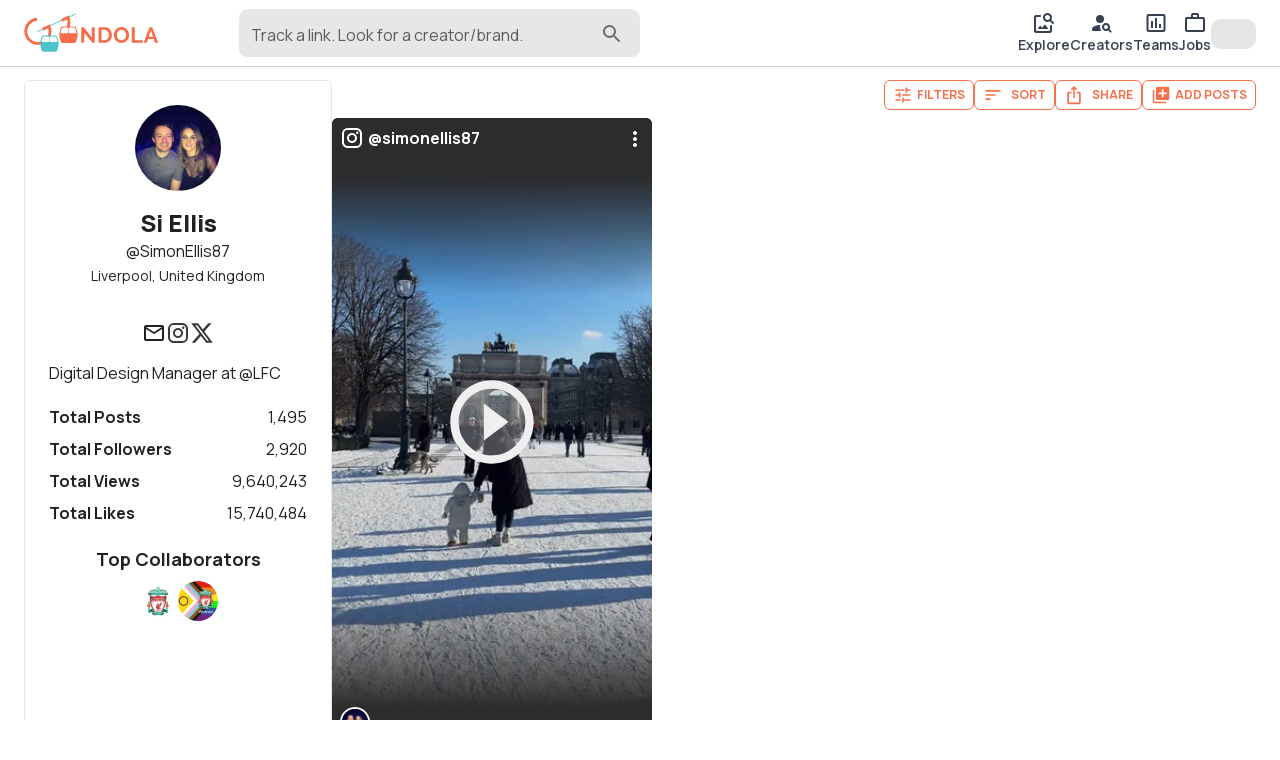

--- FILE ---
content_type: text/html; charset=utf-8
request_url: https://www.google.com/recaptcha/enterprise/anchor?ar=1&k=6LcJpgErAAAAAHUUHvUCSG6x_2XGJEETSurzBVmL&co=aHR0cHM6Ly9nb25kb2xhLmNjOjQ0Mw..&hl=en&v=PoyoqOPhxBO7pBk68S4YbpHZ&size=invisible&anchor-ms=20000&execute-ms=30000&cb=6tc91egboiio
body_size: 48721
content:
<!DOCTYPE HTML><html dir="ltr" lang="en"><head><meta http-equiv="Content-Type" content="text/html; charset=UTF-8">
<meta http-equiv="X-UA-Compatible" content="IE=edge">
<title>reCAPTCHA</title>
<style type="text/css">
/* cyrillic-ext */
@font-face {
  font-family: 'Roboto';
  font-style: normal;
  font-weight: 400;
  font-stretch: 100%;
  src: url(//fonts.gstatic.com/s/roboto/v48/KFO7CnqEu92Fr1ME7kSn66aGLdTylUAMa3GUBHMdazTgWw.woff2) format('woff2');
  unicode-range: U+0460-052F, U+1C80-1C8A, U+20B4, U+2DE0-2DFF, U+A640-A69F, U+FE2E-FE2F;
}
/* cyrillic */
@font-face {
  font-family: 'Roboto';
  font-style: normal;
  font-weight: 400;
  font-stretch: 100%;
  src: url(//fonts.gstatic.com/s/roboto/v48/KFO7CnqEu92Fr1ME7kSn66aGLdTylUAMa3iUBHMdazTgWw.woff2) format('woff2');
  unicode-range: U+0301, U+0400-045F, U+0490-0491, U+04B0-04B1, U+2116;
}
/* greek-ext */
@font-face {
  font-family: 'Roboto';
  font-style: normal;
  font-weight: 400;
  font-stretch: 100%;
  src: url(//fonts.gstatic.com/s/roboto/v48/KFO7CnqEu92Fr1ME7kSn66aGLdTylUAMa3CUBHMdazTgWw.woff2) format('woff2');
  unicode-range: U+1F00-1FFF;
}
/* greek */
@font-face {
  font-family: 'Roboto';
  font-style: normal;
  font-weight: 400;
  font-stretch: 100%;
  src: url(//fonts.gstatic.com/s/roboto/v48/KFO7CnqEu92Fr1ME7kSn66aGLdTylUAMa3-UBHMdazTgWw.woff2) format('woff2');
  unicode-range: U+0370-0377, U+037A-037F, U+0384-038A, U+038C, U+038E-03A1, U+03A3-03FF;
}
/* math */
@font-face {
  font-family: 'Roboto';
  font-style: normal;
  font-weight: 400;
  font-stretch: 100%;
  src: url(//fonts.gstatic.com/s/roboto/v48/KFO7CnqEu92Fr1ME7kSn66aGLdTylUAMawCUBHMdazTgWw.woff2) format('woff2');
  unicode-range: U+0302-0303, U+0305, U+0307-0308, U+0310, U+0312, U+0315, U+031A, U+0326-0327, U+032C, U+032F-0330, U+0332-0333, U+0338, U+033A, U+0346, U+034D, U+0391-03A1, U+03A3-03A9, U+03B1-03C9, U+03D1, U+03D5-03D6, U+03F0-03F1, U+03F4-03F5, U+2016-2017, U+2034-2038, U+203C, U+2040, U+2043, U+2047, U+2050, U+2057, U+205F, U+2070-2071, U+2074-208E, U+2090-209C, U+20D0-20DC, U+20E1, U+20E5-20EF, U+2100-2112, U+2114-2115, U+2117-2121, U+2123-214F, U+2190, U+2192, U+2194-21AE, U+21B0-21E5, U+21F1-21F2, U+21F4-2211, U+2213-2214, U+2216-22FF, U+2308-230B, U+2310, U+2319, U+231C-2321, U+2336-237A, U+237C, U+2395, U+239B-23B7, U+23D0, U+23DC-23E1, U+2474-2475, U+25AF, U+25B3, U+25B7, U+25BD, U+25C1, U+25CA, U+25CC, U+25FB, U+266D-266F, U+27C0-27FF, U+2900-2AFF, U+2B0E-2B11, U+2B30-2B4C, U+2BFE, U+3030, U+FF5B, U+FF5D, U+1D400-1D7FF, U+1EE00-1EEFF;
}
/* symbols */
@font-face {
  font-family: 'Roboto';
  font-style: normal;
  font-weight: 400;
  font-stretch: 100%;
  src: url(//fonts.gstatic.com/s/roboto/v48/KFO7CnqEu92Fr1ME7kSn66aGLdTylUAMaxKUBHMdazTgWw.woff2) format('woff2');
  unicode-range: U+0001-000C, U+000E-001F, U+007F-009F, U+20DD-20E0, U+20E2-20E4, U+2150-218F, U+2190, U+2192, U+2194-2199, U+21AF, U+21E6-21F0, U+21F3, U+2218-2219, U+2299, U+22C4-22C6, U+2300-243F, U+2440-244A, U+2460-24FF, U+25A0-27BF, U+2800-28FF, U+2921-2922, U+2981, U+29BF, U+29EB, U+2B00-2BFF, U+4DC0-4DFF, U+FFF9-FFFB, U+10140-1018E, U+10190-1019C, U+101A0, U+101D0-101FD, U+102E0-102FB, U+10E60-10E7E, U+1D2C0-1D2D3, U+1D2E0-1D37F, U+1F000-1F0FF, U+1F100-1F1AD, U+1F1E6-1F1FF, U+1F30D-1F30F, U+1F315, U+1F31C, U+1F31E, U+1F320-1F32C, U+1F336, U+1F378, U+1F37D, U+1F382, U+1F393-1F39F, U+1F3A7-1F3A8, U+1F3AC-1F3AF, U+1F3C2, U+1F3C4-1F3C6, U+1F3CA-1F3CE, U+1F3D4-1F3E0, U+1F3ED, U+1F3F1-1F3F3, U+1F3F5-1F3F7, U+1F408, U+1F415, U+1F41F, U+1F426, U+1F43F, U+1F441-1F442, U+1F444, U+1F446-1F449, U+1F44C-1F44E, U+1F453, U+1F46A, U+1F47D, U+1F4A3, U+1F4B0, U+1F4B3, U+1F4B9, U+1F4BB, U+1F4BF, U+1F4C8-1F4CB, U+1F4D6, U+1F4DA, U+1F4DF, U+1F4E3-1F4E6, U+1F4EA-1F4ED, U+1F4F7, U+1F4F9-1F4FB, U+1F4FD-1F4FE, U+1F503, U+1F507-1F50B, U+1F50D, U+1F512-1F513, U+1F53E-1F54A, U+1F54F-1F5FA, U+1F610, U+1F650-1F67F, U+1F687, U+1F68D, U+1F691, U+1F694, U+1F698, U+1F6AD, U+1F6B2, U+1F6B9-1F6BA, U+1F6BC, U+1F6C6-1F6CF, U+1F6D3-1F6D7, U+1F6E0-1F6EA, U+1F6F0-1F6F3, U+1F6F7-1F6FC, U+1F700-1F7FF, U+1F800-1F80B, U+1F810-1F847, U+1F850-1F859, U+1F860-1F887, U+1F890-1F8AD, U+1F8B0-1F8BB, U+1F8C0-1F8C1, U+1F900-1F90B, U+1F93B, U+1F946, U+1F984, U+1F996, U+1F9E9, U+1FA00-1FA6F, U+1FA70-1FA7C, U+1FA80-1FA89, U+1FA8F-1FAC6, U+1FACE-1FADC, U+1FADF-1FAE9, U+1FAF0-1FAF8, U+1FB00-1FBFF;
}
/* vietnamese */
@font-face {
  font-family: 'Roboto';
  font-style: normal;
  font-weight: 400;
  font-stretch: 100%;
  src: url(//fonts.gstatic.com/s/roboto/v48/KFO7CnqEu92Fr1ME7kSn66aGLdTylUAMa3OUBHMdazTgWw.woff2) format('woff2');
  unicode-range: U+0102-0103, U+0110-0111, U+0128-0129, U+0168-0169, U+01A0-01A1, U+01AF-01B0, U+0300-0301, U+0303-0304, U+0308-0309, U+0323, U+0329, U+1EA0-1EF9, U+20AB;
}
/* latin-ext */
@font-face {
  font-family: 'Roboto';
  font-style: normal;
  font-weight: 400;
  font-stretch: 100%;
  src: url(//fonts.gstatic.com/s/roboto/v48/KFO7CnqEu92Fr1ME7kSn66aGLdTylUAMa3KUBHMdazTgWw.woff2) format('woff2');
  unicode-range: U+0100-02BA, U+02BD-02C5, U+02C7-02CC, U+02CE-02D7, U+02DD-02FF, U+0304, U+0308, U+0329, U+1D00-1DBF, U+1E00-1E9F, U+1EF2-1EFF, U+2020, U+20A0-20AB, U+20AD-20C0, U+2113, U+2C60-2C7F, U+A720-A7FF;
}
/* latin */
@font-face {
  font-family: 'Roboto';
  font-style: normal;
  font-weight: 400;
  font-stretch: 100%;
  src: url(//fonts.gstatic.com/s/roboto/v48/KFO7CnqEu92Fr1ME7kSn66aGLdTylUAMa3yUBHMdazQ.woff2) format('woff2');
  unicode-range: U+0000-00FF, U+0131, U+0152-0153, U+02BB-02BC, U+02C6, U+02DA, U+02DC, U+0304, U+0308, U+0329, U+2000-206F, U+20AC, U+2122, U+2191, U+2193, U+2212, U+2215, U+FEFF, U+FFFD;
}
/* cyrillic-ext */
@font-face {
  font-family: 'Roboto';
  font-style: normal;
  font-weight: 500;
  font-stretch: 100%;
  src: url(//fonts.gstatic.com/s/roboto/v48/KFO7CnqEu92Fr1ME7kSn66aGLdTylUAMa3GUBHMdazTgWw.woff2) format('woff2');
  unicode-range: U+0460-052F, U+1C80-1C8A, U+20B4, U+2DE0-2DFF, U+A640-A69F, U+FE2E-FE2F;
}
/* cyrillic */
@font-face {
  font-family: 'Roboto';
  font-style: normal;
  font-weight: 500;
  font-stretch: 100%;
  src: url(//fonts.gstatic.com/s/roboto/v48/KFO7CnqEu92Fr1ME7kSn66aGLdTylUAMa3iUBHMdazTgWw.woff2) format('woff2');
  unicode-range: U+0301, U+0400-045F, U+0490-0491, U+04B0-04B1, U+2116;
}
/* greek-ext */
@font-face {
  font-family: 'Roboto';
  font-style: normal;
  font-weight: 500;
  font-stretch: 100%;
  src: url(//fonts.gstatic.com/s/roboto/v48/KFO7CnqEu92Fr1ME7kSn66aGLdTylUAMa3CUBHMdazTgWw.woff2) format('woff2');
  unicode-range: U+1F00-1FFF;
}
/* greek */
@font-face {
  font-family: 'Roboto';
  font-style: normal;
  font-weight: 500;
  font-stretch: 100%;
  src: url(//fonts.gstatic.com/s/roboto/v48/KFO7CnqEu92Fr1ME7kSn66aGLdTylUAMa3-UBHMdazTgWw.woff2) format('woff2');
  unicode-range: U+0370-0377, U+037A-037F, U+0384-038A, U+038C, U+038E-03A1, U+03A3-03FF;
}
/* math */
@font-face {
  font-family: 'Roboto';
  font-style: normal;
  font-weight: 500;
  font-stretch: 100%;
  src: url(//fonts.gstatic.com/s/roboto/v48/KFO7CnqEu92Fr1ME7kSn66aGLdTylUAMawCUBHMdazTgWw.woff2) format('woff2');
  unicode-range: U+0302-0303, U+0305, U+0307-0308, U+0310, U+0312, U+0315, U+031A, U+0326-0327, U+032C, U+032F-0330, U+0332-0333, U+0338, U+033A, U+0346, U+034D, U+0391-03A1, U+03A3-03A9, U+03B1-03C9, U+03D1, U+03D5-03D6, U+03F0-03F1, U+03F4-03F5, U+2016-2017, U+2034-2038, U+203C, U+2040, U+2043, U+2047, U+2050, U+2057, U+205F, U+2070-2071, U+2074-208E, U+2090-209C, U+20D0-20DC, U+20E1, U+20E5-20EF, U+2100-2112, U+2114-2115, U+2117-2121, U+2123-214F, U+2190, U+2192, U+2194-21AE, U+21B0-21E5, U+21F1-21F2, U+21F4-2211, U+2213-2214, U+2216-22FF, U+2308-230B, U+2310, U+2319, U+231C-2321, U+2336-237A, U+237C, U+2395, U+239B-23B7, U+23D0, U+23DC-23E1, U+2474-2475, U+25AF, U+25B3, U+25B7, U+25BD, U+25C1, U+25CA, U+25CC, U+25FB, U+266D-266F, U+27C0-27FF, U+2900-2AFF, U+2B0E-2B11, U+2B30-2B4C, U+2BFE, U+3030, U+FF5B, U+FF5D, U+1D400-1D7FF, U+1EE00-1EEFF;
}
/* symbols */
@font-face {
  font-family: 'Roboto';
  font-style: normal;
  font-weight: 500;
  font-stretch: 100%;
  src: url(//fonts.gstatic.com/s/roboto/v48/KFO7CnqEu92Fr1ME7kSn66aGLdTylUAMaxKUBHMdazTgWw.woff2) format('woff2');
  unicode-range: U+0001-000C, U+000E-001F, U+007F-009F, U+20DD-20E0, U+20E2-20E4, U+2150-218F, U+2190, U+2192, U+2194-2199, U+21AF, U+21E6-21F0, U+21F3, U+2218-2219, U+2299, U+22C4-22C6, U+2300-243F, U+2440-244A, U+2460-24FF, U+25A0-27BF, U+2800-28FF, U+2921-2922, U+2981, U+29BF, U+29EB, U+2B00-2BFF, U+4DC0-4DFF, U+FFF9-FFFB, U+10140-1018E, U+10190-1019C, U+101A0, U+101D0-101FD, U+102E0-102FB, U+10E60-10E7E, U+1D2C0-1D2D3, U+1D2E0-1D37F, U+1F000-1F0FF, U+1F100-1F1AD, U+1F1E6-1F1FF, U+1F30D-1F30F, U+1F315, U+1F31C, U+1F31E, U+1F320-1F32C, U+1F336, U+1F378, U+1F37D, U+1F382, U+1F393-1F39F, U+1F3A7-1F3A8, U+1F3AC-1F3AF, U+1F3C2, U+1F3C4-1F3C6, U+1F3CA-1F3CE, U+1F3D4-1F3E0, U+1F3ED, U+1F3F1-1F3F3, U+1F3F5-1F3F7, U+1F408, U+1F415, U+1F41F, U+1F426, U+1F43F, U+1F441-1F442, U+1F444, U+1F446-1F449, U+1F44C-1F44E, U+1F453, U+1F46A, U+1F47D, U+1F4A3, U+1F4B0, U+1F4B3, U+1F4B9, U+1F4BB, U+1F4BF, U+1F4C8-1F4CB, U+1F4D6, U+1F4DA, U+1F4DF, U+1F4E3-1F4E6, U+1F4EA-1F4ED, U+1F4F7, U+1F4F9-1F4FB, U+1F4FD-1F4FE, U+1F503, U+1F507-1F50B, U+1F50D, U+1F512-1F513, U+1F53E-1F54A, U+1F54F-1F5FA, U+1F610, U+1F650-1F67F, U+1F687, U+1F68D, U+1F691, U+1F694, U+1F698, U+1F6AD, U+1F6B2, U+1F6B9-1F6BA, U+1F6BC, U+1F6C6-1F6CF, U+1F6D3-1F6D7, U+1F6E0-1F6EA, U+1F6F0-1F6F3, U+1F6F7-1F6FC, U+1F700-1F7FF, U+1F800-1F80B, U+1F810-1F847, U+1F850-1F859, U+1F860-1F887, U+1F890-1F8AD, U+1F8B0-1F8BB, U+1F8C0-1F8C1, U+1F900-1F90B, U+1F93B, U+1F946, U+1F984, U+1F996, U+1F9E9, U+1FA00-1FA6F, U+1FA70-1FA7C, U+1FA80-1FA89, U+1FA8F-1FAC6, U+1FACE-1FADC, U+1FADF-1FAE9, U+1FAF0-1FAF8, U+1FB00-1FBFF;
}
/* vietnamese */
@font-face {
  font-family: 'Roboto';
  font-style: normal;
  font-weight: 500;
  font-stretch: 100%;
  src: url(//fonts.gstatic.com/s/roboto/v48/KFO7CnqEu92Fr1ME7kSn66aGLdTylUAMa3OUBHMdazTgWw.woff2) format('woff2');
  unicode-range: U+0102-0103, U+0110-0111, U+0128-0129, U+0168-0169, U+01A0-01A1, U+01AF-01B0, U+0300-0301, U+0303-0304, U+0308-0309, U+0323, U+0329, U+1EA0-1EF9, U+20AB;
}
/* latin-ext */
@font-face {
  font-family: 'Roboto';
  font-style: normal;
  font-weight: 500;
  font-stretch: 100%;
  src: url(//fonts.gstatic.com/s/roboto/v48/KFO7CnqEu92Fr1ME7kSn66aGLdTylUAMa3KUBHMdazTgWw.woff2) format('woff2');
  unicode-range: U+0100-02BA, U+02BD-02C5, U+02C7-02CC, U+02CE-02D7, U+02DD-02FF, U+0304, U+0308, U+0329, U+1D00-1DBF, U+1E00-1E9F, U+1EF2-1EFF, U+2020, U+20A0-20AB, U+20AD-20C0, U+2113, U+2C60-2C7F, U+A720-A7FF;
}
/* latin */
@font-face {
  font-family: 'Roboto';
  font-style: normal;
  font-weight: 500;
  font-stretch: 100%;
  src: url(//fonts.gstatic.com/s/roboto/v48/KFO7CnqEu92Fr1ME7kSn66aGLdTylUAMa3yUBHMdazQ.woff2) format('woff2');
  unicode-range: U+0000-00FF, U+0131, U+0152-0153, U+02BB-02BC, U+02C6, U+02DA, U+02DC, U+0304, U+0308, U+0329, U+2000-206F, U+20AC, U+2122, U+2191, U+2193, U+2212, U+2215, U+FEFF, U+FFFD;
}
/* cyrillic-ext */
@font-face {
  font-family: 'Roboto';
  font-style: normal;
  font-weight: 900;
  font-stretch: 100%;
  src: url(//fonts.gstatic.com/s/roboto/v48/KFO7CnqEu92Fr1ME7kSn66aGLdTylUAMa3GUBHMdazTgWw.woff2) format('woff2');
  unicode-range: U+0460-052F, U+1C80-1C8A, U+20B4, U+2DE0-2DFF, U+A640-A69F, U+FE2E-FE2F;
}
/* cyrillic */
@font-face {
  font-family: 'Roboto';
  font-style: normal;
  font-weight: 900;
  font-stretch: 100%;
  src: url(//fonts.gstatic.com/s/roboto/v48/KFO7CnqEu92Fr1ME7kSn66aGLdTylUAMa3iUBHMdazTgWw.woff2) format('woff2');
  unicode-range: U+0301, U+0400-045F, U+0490-0491, U+04B0-04B1, U+2116;
}
/* greek-ext */
@font-face {
  font-family: 'Roboto';
  font-style: normal;
  font-weight: 900;
  font-stretch: 100%;
  src: url(//fonts.gstatic.com/s/roboto/v48/KFO7CnqEu92Fr1ME7kSn66aGLdTylUAMa3CUBHMdazTgWw.woff2) format('woff2');
  unicode-range: U+1F00-1FFF;
}
/* greek */
@font-face {
  font-family: 'Roboto';
  font-style: normal;
  font-weight: 900;
  font-stretch: 100%;
  src: url(//fonts.gstatic.com/s/roboto/v48/KFO7CnqEu92Fr1ME7kSn66aGLdTylUAMa3-UBHMdazTgWw.woff2) format('woff2');
  unicode-range: U+0370-0377, U+037A-037F, U+0384-038A, U+038C, U+038E-03A1, U+03A3-03FF;
}
/* math */
@font-face {
  font-family: 'Roboto';
  font-style: normal;
  font-weight: 900;
  font-stretch: 100%;
  src: url(//fonts.gstatic.com/s/roboto/v48/KFO7CnqEu92Fr1ME7kSn66aGLdTylUAMawCUBHMdazTgWw.woff2) format('woff2');
  unicode-range: U+0302-0303, U+0305, U+0307-0308, U+0310, U+0312, U+0315, U+031A, U+0326-0327, U+032C, U+032F-0330, U+0332-0333, U+0338, U+033A, U+0346, U+034D, U+0391-03A1, U+03A3-03A9, U+03B1-03C9, U+03D1, U+03D5-03D6, U+03F0-03F1, U+03F4-03F5, U+2016-2017, U+2034-2038, U+203C, U+2040, U+2043, U+2047, U+2050, U+2057, U+205F, U+2070-2071, U+2074-208E, U+2090-209C, U+20D0-20DC, U+20E1, U+20E5-20EF, U+2100-2112, U+2114-2115, U+2117-2121, U+2123-214F, U+2190, U+2192, U+2194-21AE, U+21B0-21E5, U+21F1-21F2, U+21F4-2211, U+2213-2214, U+2216-22FF, U+2308-230B, U+2310, U+2319, U+231C-2321, U+2336-237A, U+237C, U+2395, U+239B-23B7, U+23D0, U+23DC-23E1, U+2474-2475, U+25AF, U+25B3, U+25B7, U+25BD, U+25C1, U+25CA, U+25CC, U+25FB, U+266D-266F, U+27C0-27FF, U+2900-2AFF, U+2B0E-2B11, U+2B30-2B4C, U+2BFE, U+3030, U+FF5B, U+FF5D, U+1D400-1D7FF, U+1EE00-1EEFF;
}
/* symbols */
@font-face {
  font-family: 'Roboto';
  font-style: normal;
  font-weight: 900;
  font-stretch: 100%;
  src: url(//fonts.gstatic.com/s/roboto/v48/KFO7CnqEu92Fr1ME7kSn66aGLdTylUAMaxKUBHMdazTgWw.woff2) format('woff2');
  unicode-range: U+0001-000C, U+000E-001F, U+007F-009F, U+20DD-20E0, U+20E2-20E4, U+2150-218F, U+2190, U+2192, U+2194-2199, U+21AF, U+21E6-21F0, U+21F3, U+2218-2219, U+2299, U+22C4-22C6, U+2300-243F, U+2440-244A, U+2460-24FF, U+25A0-27BF, U+2800-28FF, U+2921-2922, U+2981, U+29BF, U+29EB, U+2B00-2BFF, U+4DC0-4DFF, U+FFF9-FFFB, U+10140-1018E, U+10190-1019C, U+101A0, U+101D0-101FD, U+102E0-102FB, U+10E60-10E7E, U+1D2C0-1D2D3, U+1D2E0-1D37F, U+1F000-1F0FF, U+1F100-1F1AD, U+1F1E6-1F1FF, U+1F30D-1F30F, U+1F315, U+1F31C, U+1F31E, U+1F320-1F32C, U+1F336, U+1F378, U+1F37D, U+1F382, U+1F393-1F39F, U+1F3A7-1F3A8, U+1F3AC-1F3AF, U+1F3C2, U+1F3C4-1F3C6, U+1F3CA-1F3CE, U+1F3D4-1F3E0, U+1F3ED, U+1F3F1-1F3F3, U+1F3F5-1F3F7, U+1F408, U+1F415, U+1F41F, U+1F426, U+1F43F, U+1F441-1F442, U+1F444, U+1F446-1F449, U+1F44C-1F44E, U+1F453, U+1F46A, U+1F47D, U+1F4A3, U+1F4B0, U+1F4B3, U+1F4B9, U+1F4BB, U+1F4BF, U+1F4C8-1F4CB, U+1F4D6, U+1F4DA, U+1F4DF, U+1F4E3-1F4E6, U+1F4EA-1F4ED, U+1F4F7, U+1F4F9-1F4FB, U+1F4FD-1F4FE, U+1F503, U+1F507-1F50B, U+1F50D, U+1F512-1F513, U+1F53E-1F54A, U+1F54F-1F5FA, U+1F610, U+1F650-1F67F, U+1F687, U+1F68D, U+1F691, U+1F694, U+1F698, U+1F6AD, U+1F6B2, U+1F6B9-1F6BA, U+1F6BC, U+1F6C6-1F6CF, U+1F6D3-1F6D7, U+1F6E0-1F6EA, U+1F6F0-1F6F3, U+1F6F7-1F6FC, U+1F700-1F7FF, U+1F800-1F80B, U+1F810-1F847, U+1F850-1F859, U+1F860-1F887, U+1F890-1F8AD, U+1F8B0-1F8BB, U+1F8C0-1F8C1, U+1F900-1F90B, U+1F93B, U+1F946, U+1F984, U+1F996, U+1F9E9, U+1FA00-1FA6F, U+1FA70-1FA7C, U+1FA80-1FA89, U+1FA8F-1FAC6, U+1FACE-1FADC, U+1FADF-1FAE9, U+1FAF0-1FAF8, U+1FB00-1FBFF;
}
/* vietnamese */
@font-face {
  font-family: 'Roboto';
  font-style: normal;
  font-weight: 900;
  font-stretch: 100%;
  src: url(//fonts.gstatic.com/s/roboto/v48/KFO7CnqEu92Fr1ME7kSn66aGLdTylUAMa3OUBHMdazTgWw.woff2) format('woff2');
  unicode-range: U+0102-0103, U+0110-0111, U+0128-0129, U+0168-0169, U+01A0-01A1, U+01AF-01B0, U+0300-0301, U+0303-0304, U+0308-0309, U+0323, U+0329, U+1EA0-1EF9, U+20AB;
}
/* latin-ext */
@font-face {
  font-family: 'Roboto';
  font-style: normal;
  font-weight: 900;
  font-stretch: 100%;
  src: url(//fonts.gstatic.com/s/roboto/v48/KFO7CnqEu92Fr1ME7kSn66aGLdTylUAMa3KUBHMdazTgWw.woff2) format('woff2');
  unicode-range: U+0100-02BA, U+02BD-02C5, U+02C7-02CC, U+02CE-02D7, U+02DD-02FF, U+0304, U+0308, U+0329, U+1D00-1DBF, U+1E00-1E9F, U+1EF2-1EFF, U+2020, U+20A0-20AB, U+20AD-20C0, U+2113, U+2C60-2C7F, U+A720-A7FF;
}
/* latin */
@font-face {
  font-family: 'Roboto';
  font-style: normal;
  font-weight: 900;
  font-stretch: 100%;
  src: url(//fonts.gstatic.com/s/roboto/v48/KFO7CnqEu92Fr1ME7kSn66aGLdTylUAMa3yUBHMdazQ.woff2) format('woff2');
  unicode-range: U+0000-00FF, U+0131, U+0152-0153, U+02BB-02BC, U+02C6, U+02DA, U+02DC, U+0304, U+0308, U+0329, U+2000-206F, U+20AC, U+2122, U+2191, U+2193, U+2212, U+2215, U+FEFF, U+FFFD;
}

</style>
<link rel="stylesheet" type="text/css" href="https://www.gstatic.com/recaptcha/releases/PoyoqOPhxBO7pBk68S4YbpHZ/styles__ltr.css">
<script nonce="bef-HagRL5H1_BM2K78AZw" type="text/javascript">window['__recaptcha_api'] = 'https://www.google.com/recaptcha/enterprise/';</script>
<script type="text/javascript" src="https://www.gstatic.com/recaptcha/releases/PoyoqOPhxBO7pBk68S4YbpHZ/recaptcha__en.js" nonce="bef-HagRL5H1_BM2K78AZw">
      
    </script></head>
<body><div id="rc-anchor-alert" class="rc-anchor-alert"></div>
<input type="hidden" id="recaptcha-token" value="[base64]">
<script type="text/javascript" nonce="bef-HagRL5H1_BM2K78AZw">
      recaptcha.anchor.Main.init("[\x22ainput\x22,[\x22bgdata\x22,\x22\x22,\[base64]/[base64]/[base64]/[base64]/[base64]/UltsKytdPUU6KEU8MjA0OD9SW2wrK109RT4+NnwxOTI6KChFJjY0NTEyKT09NTUyOTYmJk0rMTxjLmxlbmd0aCYmKGMuY2hhckNvZGVBdChNKzEpJjY0NTEyKT09NTYzMjA/[base64]/[base64]/[base64]/[base64]/[base64]/[base64]/[base64]\x22,\[base64]\\u003d\x22,\x22YsOzwq1Ef3ZHw7tQIXLDoMOcw47Do8OZCXDCgDbDo1TChsOowpoGUCHDp8Oxw6xXw6HDnV4oDcKJw7EaFyfDsnJlwqHCo8OLGMKcVcKVw40lU8Ogw5jDucOkw7JLRsKPw4DDuAZ4TMKLwq7Cil7CvsKOSXNsacOBIsKdw5VrCsKpwpQzUXcsw6sjwqcPw5/ChTXDiMKHOEw2wpUTw5U7wpgRw6hxJsKkQMKgVcORwrMww4o3wo/DgH96wqxfw6nCuCnCqCYLbz9+w4t9IMKVwrDCgsOOwo7DrsKLw6snwoxPw5xuw4ECw4zCkFTCosKuNsK+b11/e8KXwqJ/T8OAFhpWUsOMcQvCuhIUwq90ZMK9JF3ClTfCosKFH8O/w6/Dj3jDqiHDuRNnOsOOw4jCnUlXbEPCkMKeDMK7w68Nw6thw7HCucKeDnQqJ3l6OsKiRsOSGcOCV8Oyaxl/Agx6wpkLN8KEfcKHZsO+wovDl8OTw4U0wqvChSwiw4gHw4vCjcKKasKjDE8FwobCpRQzUVFMXSYgw4tmUMO3w4HDpgPDhFnCins4IcO9JcKRw6nDr8KnRh7DssKUQnXDuMO7BMOHASAvN8Oowo7DssK9wp/CmmDDv8OcOcKXw6rDjsKnf8KMJsKSw7VeG20Gw4DCkV/[base64]/wpTCpkUAw6tBYcOSwpw7woo0WSx1wpYdEAkfAwjCisO1w5A7w6/CjlRbFsK6acKVwpNVDhXCkyYMw5gRBcOnwrhtBE/DrsO1woEud1orwrvCllYpB0ItwqBqYMK3S8OcC1ZFSMOaHTzDjH/[base64]/Cr8KHVMO2w4hMwrRpw604DT/Cqhw6exvCgCvCo8KTw7bCk2NXUsOHw53Ci8KcdsOTw7XCqnNmw6DCi0gtw5xpHMK3FUrCoXtWTMOeMMKJCsKVw7MvwoswcMO8w6/ClsO/EXPDrsKow7XCp8KQw7hfwocJfAI+wo3DnUxcHsKqXcK8csOWw4sldQLCmXBqEV9Vwo3CisKzw494d8KVMQZYDisWQ8KGdyY8BMOGYMOsS3c5ecKZw7fCjsORwrbCv8KlZSrDnsKnw4vCu242w7p1wq3Dpj7Ck1nDpcOmw6/ClgY/YUd5wq5+HD/Dm3HCskdZfWtzKcKuWMKNwrHCkFsiGRvCk8KAw5fDhAvCpMKGw4LCqSxLw75xTMO+Wyp4VMOqSMKhw7/CvQfCkkMnDDfCk8OPAFNWYW1Uw7nCl8OkOMO2w6I+wpAVEntTb8KFS8Kxw6fDpsKIBcK9wociwpjDj3nDjsOcw67DnmYJw7dGw6rDgMKjK0ETPsONPsKWbsOpwqdOw4d+Ag/DplsYW8KQwocUwrDDjBrCvxzDgTvDocOjwr/CpsOIUQ8bWsOlw5XDg8OEw7vCnsOsC0zCs0vDm8OsJMKAwptJwonCq8O3wrZAw4J4UQgjw6/CusOrC8Omw61jw5LDi2rCrDXClsOOw5fDj8OmIMKkwrI8wp3CjsO+wo5+w4/[base64]/Cn8KNUcObwo8EwrPDo8OyexdQLcOcZktqa8ObVXrCoXhsw4LCpVRswprDiDTCsTBHwqEBwrfDosOdwozCjlIWdsOLfMKoaz55QzrDjgjCicKswp/[base64]/DgHHDqilEw7fDklbDtnjCtMObw4PCiww8Vl/DlcOhwp9QwptYDMK0DGbCl8KrwpHDgzEmK3HDtsOGw75fA3TCl8OIwp9Ew47DnMOYV2pbbsKZw6tdwpnDocOcFsKmw5XCssKzw45uYVNDwrTCqgDCncK2wqLChcKlHsOtwofCmxlPw7PCj1UPwp/CvlQhwoMSwqvDoFMOwrEnw7PChsOrax/DgmTCuwPCgy8ww6bDnGHDsDrDgGPCgcKfw6DCj2E5SMOrwp/[base64]/[base64]/Ck1PCh8Oiw6TDg0PDnsKOwoNww4zDmDgEw5JcBiLCocKDwqLCr3Mje8OlWcKmLRslJkPDi8Kdw6XCgsK2wpALwo/DmcONdhMewpnCn1rCrMKBw6UmMMKswqvDocKcJyLDh8KBR1DCoyA7woXDvjlAw69hwolow7B+w4jDi8OXIsOuw5kNRk1gXsO1wp9/[base64]/wovDrk3CpMOIcsOYwq/[base64]/DuzhDwoPCoHQoM8K7dsOjcXrCnDDDt8KrQ8Ktwo/[base64]/O2wBOcO3NVoncTbDo8OQwph7wr4sMzvDmsOeQsOHAsKKw6TDi8K1TyxOwrbDqFRSwogcUMKWVsOzwpnCiHXCmcOQW8KcwotVSwXDncOGw5tvw5MDw5bCn8OUS8K8biVIdMKjw7bCo8O2wqkZVMOcw6XCiMKZS19GcMKvw6Eewp0oacO/[base64]/DusKkwoLCr1DDkh1LwpYqw4nCjXPClMOpw4AQLgAcesODw6jDpH5tw5rDscKsUVPDiMOXPMKQwqUmw5vDp3osZhkML2/CuUxgDMO5woEFw5Ftwo5Cw7PCtsOJw6R4V004NMKMw6BNecKkb8OhD0XDnRobworCg1rDtcKvEE3Dg8OiwpzCil0iwojCpcKySMOgwonCqUgaAA/CosKHw47DosKvfAthfBgZS8KnwpLDq8Ktw5TCpXjDhBHDhcKcw73Dm1dEQMK3OsO7bkwMbMOWwqEmwr4IESrCoMOqFTd+MMKQwobCsyByw491AlUtZm3Dr2nCpMKYwpXDosOMBFTCkcKIw6rDrMKMHhF5LkHCjcOrYQfCrAYhwpRdw6p/KnfDusObw5NRG3R0IcK8w7ZrJcKcw6AqH0ZnPwfDu0UKcMK2wq0lwp/DvGHCqsODw4Q5ccKmY11WI08BwpjDo8OIQMKBw4/[base64]/Cq8OOAMOCfBtPGsKyAcORfCXDvRFnw64DwoQBGMOqw4HClMOAw57ChcKWwo8lw7FVwoTCmD/Ck8KYwoPCrj/Ck8OKwr0XeMK3NRvCl8OdIMK5cMKiwobClhzChcKUYsK2L2YvwrbDlMKXw54HIsOKw5nCuAvDs8KCPcKdw5JNwq7CocOmwoLDhh8iw5t7worDocK/Z8O1w7zCi8O9E8OPD1Faw75Iw49pwpnDiWfDs8OSGGhIw4TDrMKMbA0rw6TCocOjw7sEwpPDhMOYw4XDhFZkak/[base64]/CtcKcf8KYwoPCugjDk8Kfw7dLB8Kfw7TDisOrOXsJUcKzwrzCuldffVpLw5PDk8OOw7wYZhPCnMKxw6HCucKPwqjChToBw7t8w4PDlhHDscODeX9QL1Ibw6thUsKww4p/R3PDqsK3woDDkFAGGMKtI8Khw4Ilw6JxGMKQDGLDty8XZ8OBw5VHwogGQ3l/wp4cd3HCgRfDg8K6w7l2EMOjVm/Dv8OIw6/CvFjCv8Kvw6nDusOTScKmflHCrsKuw6nCiiQJfH3DrG7Dhw3DpsK4cgctUcKOJcKNOGgFNDEpw6xCZhTDmG1/HSNMIMOTbRTCl8OGwr3DtiQECMOqSibChgXDn8KxEG9xwptnFW7Cr3YdwqXDiEbCicK2BhbCkMOGwpk0DsOOWMOeWGnDk2ASwonCmSrDp8KDwq7DiMKiNxpqwqRRwq0GAcKCJcOEwqfCmj5Nw6PDoR1bw77DohnDunMQw40PfcOLEsKDwp8/[base64]/[base64]/[base64]/J8OlBw0QBMKoDsK+bnA8w4NJNSHCjBnDl1DCg8KNP8OpF8Kzw6B8bExUw79EM8OYcxJ5CTHCj8Ozw5EoFjkJwq1awqDDsBbDhMOfw5rDsmsUCwc/UlQbw5I2wqhVw5pYAMO3X8OuUMOvQXcKFXzDrUA5J8K3bRhzwo3DrTA1wonClVXDqGLDu8KBw6LCpMO2OsOMbcKMOmrDjCzCtcO8w7fCj8KyJiXDvcO8SMKYwp3DoDnDs8OmZ8KdK2cvRy89U8KjwqjChVPCu8ODMcO+w5/DnifDjMOWwqM8wrQqwr05CsKQNADDjsKsw6fDkMOqwqsXw416fC7DsmxGdMO3w5TDrHnDhsOLZsO6esKOw5VIw6TDuRvClnRBVsKkb8OCCG9fHsKpWcOewroAEsO9QGDDpMKxw6bDlsKxbW/[base64]/MsODE8K5w7LDg8OzTcOnSh4PaxTDjz5yw5x/w53CnlvDiBTDqsO2w5rDkXDDpMO0Yy3DjDl6wqAvGcOEB2DDhl/Dt2xrG8K7KCTCggBdwpbCklpIw5/[base64]/w7LCpEzCqALDmsOywq1Cd8OOwrXCrxUmKsKAw68Mw6Q1UsKoSsKqw5RsdSU0woAywoAkGDY4w7cFw499wpoCw7YoMDYoRBdEw7sdICphHsOfEXPDoXBJBV1hw4BFf8KXCUTDslvDgUBOWELDrMK9wpJLQHHCmVLDmHPDosOnIMKyVcOQw59jQMK5OMKUw5J5w7/Dikxjw7YhDcOYw4PDl8OQVcKpXsOlewDCvMK4RcOrw7lmw5RJGlARa8K/w5fCpXzDlk/DkkjDocOdwqlyw7N3woDCsXcrIlgRw558cizCjwRDRjnCp0rCjjFyWkIxDAzCsMO4FsKcVMOHw77DrzXDqcKRQ8OCw4lMJsOwegrDocKmZHw8b8O7LxTDhMOCWGHCkMKnw7zClsO2O8KjasKDW3pjMBPDl8KvHQ7CgMKfw6rCj8O3WH3Coj0bLMK3AR/CocOVw7c+ccK8w695FMKLM8Kaw43DkMKNwobCl8O5w6d2YMK3wqA6Cw8KwpvCksO1FT5gciJHwosfwrpOY8KmfMK9wpVTB8KZwqERw799woTCmlsdw6dIw4MWJXwqwr/[base64]/DhgnCu8OkwqjDjywhBMObwoZCwogkwq9lwqMIwqhXw4dwIVdNR8OSacKdwrIQZMKhw7rDlMKkw4DDksKBMcKIPSLCvsKUcil+E8KlZDbDrMO6UcOzHxQjOcOJByYywrTDvRkpV8KhwqByw7zCnMKHwqDCmsKYw77CihnCqmDCjMKNDSg8fAY+wr/[base64]/DgWEqw4gpc8K1WsOWwoXDkzAjw73CgMO1ZcO5wp5Ww7U5woPCoioOOXPCgG3CtMOww6nCj13Dik04cCE+E8Kuwo9zwoLDocKSwrbDvFLCrTgLwpMpdsK9wqbCnMKMw4HCrSsFwpxYL8KxwqnCn8O+R1g/w5oCbsOvPMKZw68+eDLDix02w6XCv8ObdVMPKVjCnMKQDsOxwrDDu8K6H8K9wp4wOcOEYSrDuXjCtsKXaMOCwoTChsKKwrBRWzsjwrpSVRLDpMOyw69HDDPDvjHCjsK7wp1PXDcIw5jCuFwUwr8veinDgsOPwpjClktOwrpGwoDCojHCrDpgw73CmW/DicKAw5wVecK+wq/[base64]/NyHCnMKsY0Y9wrUWWsOqw5UYwp/CrinCh1PChDPChMOGBsKcwqfDgDjDksOLwpjDiEhhbMKWDsKbw6vDp1XDn8Knb8K0w4vCrsKEf1NfwrfDl3/DuiXCrXFnUMKmfW0uK8Ktw6DClMKielbCpV/DjxDDscKWw4FYwq8iY8Oww7zDnsOBw5Eew5lxJsOLJl1lwqk1bV3Dg8OUVMOUw5fCjGs1HRrClDPDh8K8w6XCk8OqwofDjS8Gw77DgVfCicOxw7gJwqbCtyF8VMKZTcKxw6TCo8OENSbCmlJ6w6/[base64]/IDTDpUIpe8KTAxvDicKdfSjCv8O7fcK1wrxWw4HDnjHDsAzCgBzCsCLCvwPDnMKaCDM0wpZ6w4IOIcKYS8KoZH56NE/CtRXCi0rDvVDDhDXDg8KHw455woHCjMKLSGrDmjzCt8KOAzPDiEzDtsKrwq1DFcKeAhMIw57Cj3/DphHDo8KNVsO/wqfCpyQWWknCuSPDnGPCiS8PJTfCmsOowpgww4rDuMKGTBHCp2R7NGrDqsK/[base64]/DlcOrDGxLIMKxGsKqwothfCrDomzDrl4bw7IzaEfDhsKRwrjDkS/DmcO2YMO7wqkFODwRFgLDjyF+wqPDvsOIJwPDvsO1CDFQBcOyw4fCtMK8w53CjjzChcOgDwzDm8K6w4hLwoPDnx3Dg8OLdsObwpU+JTEJwrjCtz1gVjLDkCoAShYww6EEw6jDnsOuw4oKFh4AOSt7wp/DglnCpVI0LcOOUCrDnsKoNATDv0TDrcKZXRwoUMKuw6XDrx8Zw43CnsOdVsOLwqfCvsO4w7dCw6nCtcKkWTPCuWd5wrLDvcOOw7scYF/DisOpYMKFw5EVEcKDw63CgcO1w5zCj8O/A8O/wr/DhcKYdCAyYjdmZEczwqsFaR9WB38zHcKdKcOMalPDiMONLQw6w6DDvFvCpcOtPcOhE8Kjwo3CmmYTYQVmw69QP8Kuw5IuA8Owwp/[base64]/wrPDi1t/[base64]/[base64]/DqU1Dw73CozoIHXbDq8KGwpwzwpvCoMO1wrgdwpE8LsOTw4LCmXbCicKhwobCoMO5wpN9w6E0BiHDvB9Iwo5Aw6swDCjDhXMCOcOPFzEle3jDq8Khwr/Dp3fCisOLwqB/[base64]/Cm8KvZy/CqXJFw5jCtRJaK8KhdcOBw6x7wohTVRcewpLDpA3CrMKDCkgbZBciKmbCtsOJaz3DvRnCl10gYsOcw4/CmcKCFhhowp4OwqLDrxAUfEzCngocwqdZwrB/emkdLMK0wovDu8KQwpB5w5bCtsKEd3/DosOlwq5Dw4fCmknCpsKcEzrChsOsw7VQw6tBwo/CqsKhw5xHw5bCrR7DoMOlwqoyLibDq8KIeVHDpl0XRGvCr8OoBcOjRMKzw7N4WcKrw7JJHFl6JC/[base64]/DhFHDg8KQw5LCr2oRwpl8wo/Dp8Ouw7RZwqHCpcKiYsKoX8K5IMKGTy/DqWJ6w5jDt0kSTBDCvcK1QyV9Y8OxBMKvwrJnXynCi8K0HMOZbWrDjFjCisKxwoLCnmU7wpskwplCw73DnyrCtsK5OBcuwrQpwrzCi8OCwqbClsO/wpFwwq/DlcK+w4zDkMO1w6vDpwTDlmFwORI9wo3CgMKYw5U0E0EsAUXDig07ZsKqwoYXwofDhMOdw7HCusOkw4YuwpQYAsOXw5IAw5FIfsOxwqjCvSTCn8KDw6zCtcOxNsKFY8OawoZHI8OCYcOKVWDCosK/[base64]/DoMOzwrhFwqhsLcKawqHDmMKkYsK/[base64]/XxZGGcOCNmTCjQPDqcObIsO7bCLCr8OSwq9iwpg4wqbDt8OZwqTDtH4ewpN2wqglUMKMB8OEHRkLOsKNw7bCsjwhSHfCusK3Vw9VHsK2bQYPwpVQcnDDvcKRcsKwfQbCv33CnQFAOMOowrVfUSYmJBjDlsK9GlfCs8KSwrp5CcKuwpXDl8O1b8ORJcK/wpbCoMOfwrLDpwxww53CrcKMWMKfQcKrYsK/JjzCpGvCscOkL8OjJCArwqBpwpPCoWjDtDAKKMK2TD7CglIcw7gXDkXDlCzCqk/CrFjDtcOBw6/DvMOJwo7CggDDvmjDhsOvwplFGsKUw5w3w7fCmWZnwqBSLxjDv37DhsKlwqsBUHvCiiPDkMOHf07DpwsHDwZ/[base64]/[base64]/DpCjDh2nCgBfCnsKnw6UBNg/[base64]/CncKWPjHCjHBzwqx3WgMmw5jChcOOBMKGd2LDtsKWY8KdwrvDqsODLsK0w7rChcOuwrhFw5IbN8K5w6UtwrFcKkhfT2t+HsKLSmjDksKEWsOOQsKfw6kDw4lwUQM0QMOgwo/[base64]/JmjCsUETTAbDtxbDjEREw4nDuXlfw7XDrMOIV1cWwpjCjMKIwoJUw5NAw5JOfMOBwrLCgirDjHbCol9/wrfDol7DrsO7w4ITwqYpG8KzwrDCisO2wq1tw4Yew5fDnhPDgxxMXi7Cl8Ogw7fCpcK2F8Ouw6DDulzDp8O+dcKNGSElw5HDtsOPM31wXcKAcR8gwpkYwrQJwqofasOQMG7DssKTwqMUFcKRLgQjw40swq/DvBULJMOuFHPCr8KeBFXCnMOPFB5twqQOw4Q6fsOzw5TDvMO1PsO7Yy5Bw5zDrMOaw78jHMKTwpwPwo7DqzpfZcKAVyzCk8KyVgbDhjTCsnrCssOqwrLDvMKTUw3CrMO/eBExwr5/FDJYwqI0D0/[base64]/Dvhg8wqnDtsKEURNcw6xxY8KTWcONw79BLsOvPBxuQHBmw5MuFw7CvCvCvMOgd03DuMKgwrvDhsKYMWMywqjCtMO2w53CtX/CjAQLbB5lPcOuKcO1M8KhUsKWwps5wozCl8OoIMKWZR/[base64]/w6ccw4YVb8K5w5zDpsKHIsKqDUXCh2t8wpPCs0PDjcKpw4FKB8KNw4vCtzcbJAPDsTxuM2TDo2k2w7zCg8OzwqltXTULGcOvwr7CmsOoMcKUwp0IwqM7PMO0w78NE8KvLkpmIyp1w5DCgcKOwqPDrcOkFy8HwpEJaMOPR1PCg0HCgcKywqlXEH4Aw4hCw7RcSsO/[base64]/[base64]/XsKvQijCt8OIwpjCkcOsw4RIwp/CoQ4FaWV9w5zDhMKwMVohOMK2w5J9Wn/DscOFIEjChXhpwoJsw5R+w7cSJgU4wrzDisOlFWDDj1YQw7nDoipQSsKcw57CrcK1w4xNw65YdMODBlvCujTDjEAlMsKPwqxTwoLChnU/w6hcEMKbw5bCnsOTECTDvipDw5PCtRpLwqBpN1/DpDvDgMKuw53Cpj3ChjzDjVBfSsOtw4nCjMKZw4/DnSoMw4vCpcOaYgTDiMO+w6TCoMKHUBg7w5HCjzZUYgsxw4HCnMOJwpTCjlMXcnbDkCjCkcKcAMOeQX9gw57DkMK7C8KjwrBpw6k/w4rCjlPCgGIsJUTDvMKvfcO2w7wqw5vDp1DDnUAxw6LCpnDCnsKQPUw7OQ1ASlXDjHEgwobDiHbDksOnw7TDtQ7DkcOZfsKSw5/[base64]/DgsO/[base64]/DosOcw5xPUMO3w6VJw6XCkndGw7NvFwtXOMOfw6pWwo3CvMKVwo5gdcKHAsOUd8O0BU1Fwoonw4/CjsOdw5vCjF3CqGRNfUYYwprClhM1w7pNK8KjwopzasO8NgVUSnUHa8KGwo7CpCYjJsKcwpBfbsOMJcKewqjCgH0Ww5TDrcKWwolWwo5HccKUw4/ChhbDnsOKwpjDiMOLAcK+chTCmjjCuj3ClsKNwofDsMKiw5wMwoVtw7nDuWTDp8OAwo7CqU7DpMKTJUBjwp4Vw4RtbsK3wqVNWcKVw6vDgiXDk2HDljUpw4thwovDrg/[base64]/[base64]/CiMOGY8O9UgHCl8KAwoAQw4Rzw5lbw5NBw5Uiwo1Ew50TdVxfwro9BXExcDDCszoNw7DDv8KCw4jCpcK2W8OcLMOQw60RwoVgVk/[base64]/[base64]/EMO9RRBZw59DY8KdA2QHw6gBwoPDmMKtLMOAeRvCnRrCkBXDg2rDhsOSw4fDisO3wp1GOMO3LhRdThUrFAHCjm3CrAPCtWTDtFAEIMK4PsK5woTCnhrDqXTDgsOAXA7DkcO2KMKewqXCmcKnD8OGTsKuw4cGYlw9w4vCiXHDssKCwqPCoTfDoCXClgVlwrLCvcOpwpY/[base64]/[base64]/ClsK5w7d8w6cqOlQqw4vCtMOIHsK2VDzCocO6w7bCh8KKw4vDhcK2woHCiRbDh8KLwrcIwo7Cq8KzJFDCqA1TVcK/wq7DgsKIwpwKw74+Y8Kkw7kKEMOJR8Ogwr/DkTQMwq7DtMOcVcK5wrxOCUAIwoU1wqnClMOTwr3CpzjCrsOjVjbDqcOAwq3DsGE7w4hdwrNPSMK3w4cLwpzCg1stTQlkwoHCjRnCgCEewpghw7vDn8KRA8O4wrRWw7s1asOvwrE6wo06w7nCkA3CicKEwoFCEisyw4xHQV7DhULDjX1hBDt/[base64]/wqtHw6HCgH/[base64]/woHDmyPDn3RBwrZbw6Eyw6kTZEHCgMKoe8O+wpvCtsOYwqBowqtWWyMCSj1TWlPCpQw7fsODw5jCvxUHOVjDtyACHcKrwqjDrMKDa8KOw45sw68uwr3CrQB/w6hvJVZGciVaE8OREcKWwoB2wrvDp8KfwrlNE8KGwoNFL8Oaw5Y0ZQI+wrFGw5XCssO9CsOmwonDvsO1w47Ct8OyPW8wEizCrT17LsO9wpjDhnHDqxXDlDzCl8OrwqQ2AyzDom/DkMKFZ8OYw7sWw7Yrw6LCvsKYwrR9eWbCvgl0LQFdwpPChsOkKsOEw4nCnXtfw7YCJzvCi8OwQsOpbMKbXsKNwqLCvWNtwrnChMKKwpsQwoTDuHHCtcK5NcOYwrtzw7LCrnfCuX5QbyjCsMKxw4JQREnCmXXDq8KqJ17DmnxLOW/DtH3DgMOxw7dkRDseVsOEwpnCvWt5wr/CisO6w5dEwr5/wpIVwrY5PMKmwrTCmsO7w50CPDFHCMK6Z33CnsKQNsKWw6cYw4Inw61eW3oMwr/CicOow4PDqkgMw7l7wpVZw7Y1wo/CmFnCuQbDncKjSBfCpMOGY2/[base64]/DgV1/[base64]/DjsKww5fDhMKQSj8Kw4HDvy1lw4IGQCJhVj7CpDPClGPCgcO1wq47w57DksOcw70dQDwMb8OMwrXCujnDsUPCncOUPsKHwpLCq0bCu8KhPsKow4IML00PVcO+w4Z+AwDDscORLMKfw43DvmwQZSDCrD80wqJGw4LDtgjCiRpHwpzDl8Kyw6JBwq/CmUZHPMOTX1AdwrNVNMKUWi/[base64]/CiwPCri7CoQrCiMO9woTCoMK0FMO9w50dAcONw5RIwq9sQsOHKQPCrVkZwprDqMKyw63DkV3CkAvCvRZFKcOnZ8K/VDvDjsOfw4Raw6MgaT/CmibCo8KEwp3CgsKjwp7Dm8KzwrHCsXTDpRoiNynCswJkwpTDu8KsMToDSTYow4/[base64]/Dj8OUCcKheCHDr8Kxw5nClsK0woIFBMKCw7bDjTgdPcKtw6g7dERUf8OVwpVISAtwwoZ7wpppwqfCv8KMw6FKwrJ2w7rCuHlOQMO/wqbCl8Khw6fCigLCjMKFNkYJw7wxcMKsw61UInfCu0zCnXQ8wr3DtS7DmQ/DkcKAEsKLwo8Ewq7DkAvCvjPCuMKkCh7Cu8OLQcOEwpzCmHc1e2rDv8OvPkfDuFE/w7zDn8K5bWnDlcOXw58GwqQxYcKgBMKpJH3Cji3DlyBPw5xPUS7CicK/w6rCssOmw5XClcOfw7ILwq1pwoHCp8KWwpTCgMO3wpcew5jCmErDn2hjw5zDr8Ktw7HDnMOUwoHDmMKqOG7CksKEXHMUNsKGBMKOJFLCgcKlw7YYw5HClcKMwrPDmxVDZsOdGMKZwpTCgMKtFTHCnxoaw4nDncK/wozDq8OWwotnw78cwqDDgsOiw4XDisKJJsKrWCDDvcKyI8KrC2TDt8K7QV7CpcOJZVTCncOvTsO6cMOrwo4/wqk2w6Y7w6rDpzfCgMKWdMKMw6zDpA/[base64]/Du0ZGwoktwrPCiyfDtMKUw6ohTmIAMMK0w73Cj8Okw47DoMO1wrHCuE0lVcKgw4ZYw5XDpcK0DxZZwr/DjhN+YcKtwqHCm8OWOcKiw7IZL8KILsK2a2p9wpAIG8O6w6zDsAnCgcOvQzgtdBczw4rCsBF6wr3DtyV2U8KMwq1nFcO6w4rDkGTDtMOewrTDh11nN3XDqsKyL2zDlUNxHBTDgMOVwpzDh8Orwo3Cph7CncKddTrCvcKfw4pKw6jDtj1Ew4sfB8O/fsKnwrrCvsKiYlt2w7XDn1crfiEhOcKSw54TTMOqwqnCm3rDnxtKW8OlND/Cg8OOwrrDqcKRwqfDi2N8XRx8eTYkPcOnw4AERFzDvsOFJsOdYSbChkHClBLCssOTw7fCjzjDrcKHwpXClMOCDcOhMcOIAFbDuD8YMMKIw6DDgMOxw4PDhsKZwqJrwp16woPDjcKVQcKHwonChk/CucKjclPDh8O8w6Y/[base64]/CtQomw5FDw5PDvcODw4kFF8Kywr3DrU3Dt2jDhcKMMRkjWsOtw5DDl8OAFWdrw4fCjMKfwrFoMcOYw4fCpFZ0w5zDhRZwwpnDvzQkwpVnGcO8wpAVw4FMdMOhOH7CqQ0eScKxwqbDksKTwrLCusODw5NMdG7CusO1wr/CsiVqRcKFw5s/TsKawoRHU8KEw6/DtCI/wp5VwrTDin1tLMKVwqvDtcO6cMKRwrbDmcKMSMOYwqjDhhcCUVcCcwDDuMOGw7F5b8OfAxkJw47DuXfCoDLDg3taWsKVw5EOA8KLwo41w4jDs8OzMVHDrsKje27CmU/CkMOMJ8OTwpHCjUYdw5XCh8O7w4/[base64]/Cg8KRw6/CrcKATcO6bsKew6fCnsOnwqvDpz7Cu8Opw7zDrMOuC3I+wr7CqMOTwpHDjXVtw47DmcOfw7zCgyADw4USf8KLc2LDv8Kyw6UNGMOHL2fCv0ElKB8qfsOUw7J6ATXCl2bCly5PLnNpEhHDt8Ogwp/CnEjCiTgcaAFgw70tJWkXw6nClsOSwr9kw4kiw6/DiMKCw7MFw6QdwrzDrRLCtSPDncObwoLDjATCvXrDtsOKwpsgwqFGwoBYK8KXwrbDrzQvesKtw4A7LcOgIsK2Y8Kmc1FiMcKxAsOEaUkiaXdWw6JPw4vDkH4FQMKNPm8XwpFhPmrChRjDo8O1wr8qwpPCssKuw5/Cp3/[base64]/DkMKAMSnDn8OUN8Ojw4PCgxMxQ8O9wrUaw5BJw5NAw4tYMXXCiWvDjcK9KsKbw7EqWMK7wqXCncOZwr4IwpYMTSYfwpjDv8OjKzNYVVPCh8O+w5cNw4kzBloHw7LDm8OTwofDn17DsMOOwowPA8O/WV5fIT5mw6DDrmnDhsOCYMO1wq4jwoV5wq1kVGDCmm1rPXVWZgjClgnDp8KNwrs5w5rDlcOsWcKIwoEZwo/CjQTDvw/Cn3VrBko7A8KlBzFZwoTCtQ9NKsOOwrBnWW7Crnlpw7tKwrRuLD3DjjQtw5/DjsK1wrJqVcKjw58EfhPDizZBAUZFwobCisKDTHcUw5TCq8KCwovDocKlOMOQw7TCgsOMw615wrHCgMOKwp1pwrDCm8KywqDDlgxCwrLCqi3DmcOTEFbCll/[base64]/CgDjDnRA5w5TDmTbCgsOzck8Ww4lGw7o/wpIVEcKIwokxE8KTwoPCg8KzcMKmfQh7w4LCjsKBBEwvCV/Dt8Oow4nCjCrClizDt8KHYz7DgcOcwqvCowwLKsOqw7U9EEA9VsK4wq/DrVbCsHw9wo4IbsKacmB9wpPDvcOKbEY/W1XDp8KaDifCvS/Cg8KHXsObQ0djwo5Me8KBwqvCshJzIcO8GsKSMUzCncO+wppxw6nDpXrDocKMwpkadTZHw43DqcKswoZvw49wDsOyUh1Jwq/Dg8KcGknDqgrCk1FeQcOjw79fV8OAcWVrw73DuQNOZMKqV8OKwpfDucOUD8KSwqfDgW7CgMOFEGMkcwh/ekvDgjHDi8KlGcKIW8OIE0PDsUd1dA4rRcODw6w0wq/DqCYuW19JMsKAwoIYeDpZXwg6w7RrwoYyKmVYDcKjw6RSwqYrfHp+L01fMUfCsMOwNFknwrTCoMKjC8KOCXzDrxvCslAyWgPCosKgW8KVXMOwwrvDiFzDpCx7w7/[base64]/[base64]/csOefApqDsKyw4MVw6XCgcOqwrkjw6fDksOmw7/DphdxTCF2YRpwLAbDssOCw5zClsOSZCtUFETCt8KYPGF2w6FVG2QS\x22],null,[\x22conf\x22,null,\x226LcJpgErAAAAAHUUHvUCSG6x_2XGJEETSurzBVmL\x22,0,null,null,null,1,[21,125,63,73,95,87,41,43,42,83,102,105,109,121],[1017145,130],0,null,null,null,null,0,null,0,null,700,1,null,0,\[base64]/76lBhnEnQkZnOKMAhmv8xEZ\x22,0,0,null,null,1,null,0,0,null,null,null,0],\x22https://gondola.cc:443\x22,null,[3,1,1],null,null,null,1,3600,[\x22https://www.google.com/intl/en/policies/privacy/\x22,\x22https://www.google.com/intl/en/policies/terms/\x22],\x22eHfOcxMC8c5Fv+GY0SXY277p2U5vPNDAACeNF/C5Z6g\\u003d\x22,1,0,null,1,1769023272896,0,0,[25,196,72,49,191],null,[40,219],\x22RC-LIog65K-6lDlzQ\x22,null,null,null,null,null,\x220dAFcWeA451OGRbFGCjg3fueitmON4Qdw8RMrKKHPt3m6YRMBEHv4ZiKieYiNz2fHJwv3wshRMYJyImGHbeh-21GsM0wWdtIJyeQ\x22,1769106072888]");
    </script></body></html>

--- FILE ---
content_type: application/javascript
request_url: https://cdn.gondola.cc/_next/static/chunks/2985-9cd40c6753435420.js
body_size: 5139
content:
"use strict";(self.webpackChunk_N_E=self.webpackChunk_N_E||[]).push([[2985],{24866:function(e,t,s){s.d(t,{V:function(){return Z}});var r=s(85893),a=s(67294),l=s(57709),n=s(33841),i=s(69368),o=s(50480),c=s(74721),d=s(56254),m=s(12125),u=s(80102),x=s(93666),h=s(75583),j=s(36896),p=s(8717),f=s(48995),v=s(41664),g=s.n(v),b=s(35963),y=s(18360),N=s(18972);let w=e=>{let{lists:t,selected:s,label:a,onChange:l}=e,i=e=>{let t=e.target.value;if(!t){l(void 0);return}l(Number(t))};return t?(0,r.jsxs)("div",{className:"mb-4",children:[(0,r.jsx)(n.Z,{id:"team-label",className:"font-semibold",children:a||"List"}),(0,r.jsxs)(y.Z,{labelId:"list-label",fullWidth:!0,id:"list-select",name:"list-select",onChange:i,size:"small",value:(null==s?void 0:s.toString())||"",children:[(0,r.jsx)(N.Z,{value:"",children:"---"}),t.map(e=>(0,r.jsx)(N.Z,{value:e.id,children:e.name},e.id))]})]}):null},C={name:"",teamId:void 0,isPrivate:!0,allowCreatorAdd:!1},Z=e=>{var t;let{lists:s,list:v,onSave:y,onCancel:N}=e,Z=(0,m.xJ)(),S=(0,m.h_)(),{enqueueSnackbar:P}=(0,d.Ds)(),[I,k]=(0,a.useState)(v||C),[L,E]=(0,a.useState)(),A=(0,u.y)(),U=(null==A?void 0:A.filter(e=>e.members.find(e=>e.userId===(null==Z?void 0:Z.id))))||[],[T,z]=(0,a.useState)([]),{onHandleSelectUser:V}=(0,j.u)(null),_=e=>{z(e.filter(e=>!!e.id));let t=e.filter(e=>!e.id);t.map(async e=>V(e,null==Z?void 0:Z.hasPaidTeam))},R=async()=>{if(Z)try{let e;if(null==v?void 0:v.id)e=await S.editList({...I}),P("".concat(I.name," has been updated."),{variant:"success"});else{e=await S.addList({...I,ownerId:I.teamId?void 0:Z.id,copyFromListId:L,users:T});let t=()=>(0,r.jsx)("button",{type:"button",className:"btn",children:(0,r.jsx)(g(),{href:"/creators?list=".concat((0,f.Uu)(e.name,e.publicId)),children:"View list"})});P("".concat(I.name," has been created."),{variant:"success",action:t})}y(e),N()}catch(e){P("Error saving list: ".concat(e),{variant:"error"})}},D=e=>{k({...I,teamId:e})};return(0,r.jsxs)("div",{children:[(0,r.jsx)("h1",{className:"text-lg font-semibold mb-4",children:v?"Edit List":"Create a New List"}),(0,r.jsxs)("div",{className:"mb-4",children:[(0,r.jsx)(n.Z,{id:"list-name-label",className:"font-semibold mb-2",children:"Name"}),(0,r.jsx)(l.Z,{type:"text",id:"name",name:"name",placeholder:"Name",value:I.name,className:"w-full",size:"small",onChange:e=>{k({...I,name:e.target.value})}})]}),(0,r.jsxs)("div",{className:"mb-4",children:[(0,r.jsx)(o.Z,{control:(0,r.jsx)(i.Z,{checked:I.isPrivate,onChange:()=>k({...I,isPrivate:!I.isPrivate}),name:"isPrivate",color:"primary",disabled:!(0,x.yj)(Z)&&!(0,x.Un)(Z)}),label:"Private"}),(0,r.jsx)(h.e,{placement:"top",arrow:!0,title:"Lists are automatically private, but you can make them public if you want to share them with others.",children:(0,r.jsx)(c.Z,{color:"secondary"})})]}),(0,x.sm)(Z)&&(0,r.jsxs)("div",{className:"mb-4",children:[(0,r.jsx)(o.Z,{control:(0,r.jsx)(i.Z,{checked:I.allowCreatorAdd,onChange:()=>k({...I,allowCreatorAdd:!I.allowCreatorAdd}),name:"allowCreatorAdd",color:"primary",disabled:!(0,x.yj)(Z)&&!(0,x.Un)(Z)}),label:"Allow creators to add themselves to this list"}),(0,r.jsx)(h.e,{placement:"top",arrow:!0,title:"Share this list with creators and allow them to add themselves to it. This is only available for Pro and Team users.",children:(0,r.jsx)(c.Z,{color:"secondary"})})]}),!v&&U.length>=1&&(0,r.jsx)("div",{className:"mb-4",children:(0,r.jsx)(b.c,{teams:U,selected:I.teamId,onChange:D})}),!(null==v?void 0:v.id)&&(0,r.jsx)("div",{className:"mb-4",children:(0,r.jsx)(p.P,{label:"Add creators to your new list",onChange:(e,t)=>_(t),isCreatableSearch:!0,multiple:!0,value:T})}),(0,x.sm)(Z)&&!v&&s.length>0&&(0,r.jsx)(w,{label:"Copy creators from another list (admin only)",lists:s,selected:L,onChange:E}),(0,r.jsxs)("div",{className:"flex gap-2 justify-end",children:[(0,r.jsx)("button",{type:"button",className:"btn-primary-outlined",onClick:N,children:"Cancel"}),(0,r.jsx)("button",{type:"button",className:"btn-primary",onClick:R,disabled:!(null===(t=I.name)||void 0===t?void 0:t.trim()),children:"Save"})]})]})}},89103:function(e,t,s){s.d(t,{f:function(){return n}});var r=s(85893),a=s(84808),l=s(98456);let n=e=>{let{open:t,text:s="Loading..."}=e;return(0,r.jsx)(a.Z,{invisible:!0,open:t,sx:{zIndex:e=>e.zIndex.drawer+1},children:(0,r.jsxs)("div",{className:"flex justify-center items-center p-8 bg-white color-black border rounded-lg shadow-md",children:[(0,r.jsx)(l.Z,{color:"inherit"}),(0,r.jsx)("div",{className:"ml-4",children:s})]})})}},7938:function(e,t,s){s.d(t,{f:function(){return r.f}});var r=s(89103)},18145:function(e,t,s){s.d(t,{pV:function(){return h},SP:function(){return U}});var r=s(85893),a=s(67294),l=s(43063),n=s.n(l),i=s(19802),o=s(89716),c=s(26370),d=s(12125),m=s(79472),u=s(74517),x=s(84409);let h=e=>{let{userId:t,savedToListsWithStages:s,savedToProjectsWithStages:l,onListsUpdated:h}=e,j=(0,d.xJ)(),{showSignUpModal:p}=(0,m.o)(),[f,v]=(0,a.useState)(s||[]),[g,b]=(0,a.useState)(l||[]),[y,N]=(0,a.useState)(!1),w=(0,d.h_)();(0,a.useEffect)(()=>{v(s||[])},[s]),(0,a.useEffect)(()=>{b(l||[])},[l]);let C=e=>{v([...f,{id:e}]),N(!1),null==h||h()},Z=e=>{v(n()(f,t=>t.id===e)),N(!1),null==h||h()},S=e=>{b([...g,{id:e,stage:void 0,trigger:void 0}]),N(!1),null==h||h()},P=e=>{b(n()(g,t=>t.id===e)),N(!1),null==h||h()},I=()=>{if(!j){(0,x.DI)(w,"save-creator-to-list"),p("Please sign up or sign in to save creators");return}N(!0)};return(0,r.jsxs)("div",{className:"text-orange",children:[y&&(0,r.jsx)(u.G,{userId:t,listsWithStages:f,projectsWithStages:g,onAddToList:C,onRemoveFromList:Z,onAddToProject:S,onRemoveFromProject:P,onCancel:()=>N(!1)}),(0,r.jsx)("button",{type:"button",onClick:I,"aria-label":"save or unsave user",color:"inherit",title:"Save or unsave user",className:"hover:bg-hintgray/50 rounded-full",children:(()=>{if(!j)return null;let e=((null==f?void 0:f.length)||0)+((null==g?void 0:g.length)||0);return e>1?(0,r.jsxs)("div",{className:"relative",children:[(0,r.jsx)("div",{className:"absolute -top-1 -right-0 font-bold bg-white rounded-full px-1 text-sm",children:e}),(0,r.jsx)(i.Z,{})]}):1===e?(0,r.jsx)(o.Z,{}):(0,r.jsx)(c.Z,{})})()})]})};var j=s(64666),p=s(93946),f=s(87109),v=s(78462),g=s(97212),b=s(98619),y=s(48885),N=s(59334),w=s(50135),C=s(27036),Z=s(96540),S=s(50594),P=s(56254),I=s(41664),k=s.n(I),L=s(79884);let E=e=>{let{itemId:t,itemType:s,onClose:l,context:n,excludePersonal:i=!1}=e,o=(0,d.xJ)(),c=(0,d.h_)(),m=(0,d.LP)(),{enqueueSnackbar:u}=(0,P.Ds)(),[x,h]=(0,a.useState)(!1),[I,E]=(0,a.useState)([]),[A,U]=(0,a.useState)(!1);(0,a.useEffect)(()=>{let e=async()=>{let e=await c.getProjectLists(t,s);i?E(e.filter(e=>!!e.teamName).sort((e,t)=>e.name.localeCompare(t.name))):E(e.sort((e,t)=>e.name.localeCompare(t.name)))};e()},[o]);let T=async e=>{try{h(!0),await c.addItemToList(e.id,t,s),h(!1),l(),u("Added to ".concat(e.name,"!"),{variant:"success",autoHideDuration:9e3,action:(0,r.jsx)(k(),{href:"/projects/".concat(e.publicProjectId),children:"View project"})})}catch(e){u("Error adding ".concat(s," to list: ").concat(e),{variant:"error"})}},z=async e=>{try{h(!0),await c.removeItemFromList(e.id,t),h(!1),l(),u("Removed from ".concat(e.name),{variant:"success",action:(0,r.jsx)(k(),{href:"/projects/".concat(e.publicProjectId),children:"View project"})})}catch(e){h(!1),u("Error removing ".concat(s," from list: ").concat(e),{variant:"error"})}},V=async e=>{if(e.id){if(e.contentListItemId){z(e);return}T(e)}},[_,R]=(0,a.useState)(""),D=((e,t)=>{if(!t)return e;let s=t.toLowerCase();return e.filter(e=>e.name?e.name.toLowerCase().includes(s):!!e.teamName&&e.teamName.toLowerCase().includes(s))})(I||[],_);return(0,r.jsxs)(j.Z,{open:!0,onClose:l,maxWidth:"sm",fullWidth:!0,children:[(0,r.jsx)("div",{className:"absolute right-2 top-2 text-orange",children:(0,r.jsx)(p.Z,{onClick:l,children:(0,r.jsx)(S.Z,{})})}),(0,r.jsx)("div",{className:"p-4",children:(0,r.jsx)(r.Fragment,{children:A?(0,r.jsx)(L.p,{onCancel:()=>U(!1),onSave:l,project:{}}):(0,r.jsxs)(r.Fragment,{children:[(0,r.jsx)("div",{className:"flex flex-wrap sm:flex-nowrap items-center",children:(0,r.jsxs)("h1",{className:"text-lg text-orange font-bold mr-5",children:["Save"," ",s," ","to a"," ",n]})}),(0,r.jsxs)("div",{children:[(0,r.jsx)("div",{className:"p-2 sticky top-0 bg-white z-10",children:(0,r.jsx)(w.Z,{size:"small",fullWidth:!0,placeholder:"Search projects",value:_,onChange:e=>R(e.target.value),onClick:e=>e.stopPropagation(),onKeyDown:e=>e.stopPropagation(),InputProps:{endAdornment:_&&(0,r.jsx)(f.Z,{position:"end",children:(0,r.jsx)(p.Z,{size:"small",onClick:e=>{e.stopPropagation(),R("")},children:(0,r.jsx)(S.Z,{fontSize:"small"})})})}})}),(0,r.jsxs)(v.Z,{children:[m&&!I.length&&(0,r.jsxs)("div",{className:"text-center p-2",children:[(0,r.jsx)("p",{className:"mb-2",children:"No projects found."}),(0,r.jsx)(k(),{className:"btn-primary",href:"/projects/new",children:"Create a project"})]}),D.map(e=>(0,r.jsx)(g.ZP,{disablePadding:!0,children:(0,r.jsxs)(b.Z,{disabled:x,onClick:()=>V(e),children:[(0,r.jsx)(y.Z,{children:e.contentListItemId?(0,r.jsx)(C.Z,{color:"success"}):(0,r.jsx)(Z.Z,{color:"inherit"})}),(0,r.jsx)(N.Z,{children:(0,r.jsxs)("div",{children:[e.name,e.teamName&&(0,r.jsxs)("span",{className:"font-light text-xs ml-2",children:["(",e.teamName,")"]})]})})]})},e.id))]})]}),(0,r.jsx)("div",{children:(0,r.jsxs)("button",{type:"button",className:"py-4 w-full hover:bg-hintgray",onClick:()=>U(!0),children:[(0,r.jsx)(Z.Z,{})," ","Create a New Project"]})})]})})})]})};var A=s(56566);let U=e=>{let{itemId:t,itemType:s,text:a,styling:l,context:n,excludePersonal:i=!1}=e,o=(0,d.xJ)(),c=(0,d.h_)(),{showSignUpModal:u}=(0,m.o)(),{showModal:h}=(0,A.d)(),j=()=>{if(!o){(0,x.DI)(c,"save-to-project-list"),u("Please sign up or sign in to save ".concat(s,"s"));return}let e=h(E,{itemId:t,itemType:s,onClose:()=>{e.destroy()},context:n,excludePersonal:i})};return(0,r.jsx)("div",{className:"object-cover w-full",children:(0,r.jsx)("button",{type:"button",onClick:j,className:l||"hover:bg-hintgray/50 rounded-full w-full text-left",children:a||"Add post to project"})})};s(89641)},74517:function(e,t,s){s.d(t,{G:function(){return I}});var r=s(85893),a=s(67294),l=s(64666),n=s(93946),i=s(87109),o=s(50135),c=s(67720),d=s(27036),m=s(96540),u=s(50594),x=s(40630),h=s(54048),j=s(56254),p=s(11163),f=s(12125),v=s(54428),g=s(93666),b=s(48995),y=s(92573),N=s(24866),w=s(4696),C=s(41664),Z=s.n(C),S=s(75583);let P=e=>e?"selected"===e?"bg-palegreen text-green-700 border border-green-700":"hidden"===e?"bg-palered text-red border border-red":"bg-paleyellow text-darkorange border border-orange":"bg-paleyellow text-darkorange",I=e=>{let{teamId:t,userId:s,listsWithStages:C=[],projectsWithStages:I=[],onAddToList:k,onRemoveFromList:L,onAddToProject:E,onRemoveFromProject:A,onCancel:U}=e,T=(0,f.xJ)(),z=(0,f.h_)(),{enqueueSnackbar:V}=(0,j.Ds)(),{showUpgradeModal:_}=(0,y.nt)(),R=(0,p.useRouter)(),[D,F]=(0,a.useState)(!1),{lists:J,setLists:W}=(0,v.v)(),[O,B]=(0,a.useState)([]),[G,H]=(0,a.useState)(!1),[K,M]=(0,a.useState)(""),Y=(0,a.useRef)(!1),q=(e=>{if(!(null==T?void 0:T.id)||!(null==e?void 0:e.length))return[];if((0,g.yj)(T))return t?e.filter(e=>e.teamId===t):e;let s=[];return e.forEach(e=>{(!t||e.teamId===t)&&(e.teamId||s.push(e),e.jobId&&s.push(e))}),s})(J);(0,a.useEffect)(()=>{let e=async()=>{let e=await z.getProjects(t);B(e)};T&&z&&!Y.current&&(Y.current=!0,e())},[z,T,t]);let Q=(e,t)=>{if(!t)return e;let s=t.toLowerCase();return e.filter(e=>e.name?e.name.toLowerCase().includes(s):!!e.teamName&&e.teamName.toLowerCase().includes(s))},X=e=>e.name!==w.wS&&(null==C?void 0:C.some(t=>t.id===e.id)),$=e=>e.name!==w.wS&&!(null==C?void 0:C.some(t=>t.id===e.id)),ee=(null==q?void 0:q.filter(X))||[],et=(null==q?void 0:q.filter($))||[],es=(null==O?void 0:O.filter(e=>null==I?void 0:I.some(t=>t.id===e.id)))||[],er=(null==O?void 0:O.filter(e=>!(null==I?void 0:I.some(t=>t.id===e.id))))||[],ea=Q(ee,K),el=Q(et,K),en=Q(es,K),ei=Q(er,K).sort((e,t)=>e.name.localeCompare(t.name)),eo=async e=>{try{F(!0),await z.addUserToList(e.id,s),F(!1),k(e.id);let t=()=>(0,r.jsx)("button",{type:"button",className:"btn",children:(0,r.jsx)(Z(),{href:"/creators?list=".concat((0,b.Uu)(e.name,e.publicId)),children:"View list"})});V("Added creator to ".concat(e.name,"!"),{variant:"success",action:t,autoHideDuration:9e3})}catch(e){F(!1),V("Error adding creator to list: ".concat(e),{variant:"error"})}},ec=async e=>{try{F(!0),await z.removeUserFromList(e.id,s),F(!1),L(e.id),V("Removed creator from ".concat(e.name),{variant:"success"})}catch(e){F(!1),V("Error removing creator from list: ".concat(e),{variant:"error"})}},ed=async e=>{try{F(!0),await z.addCollaboratorToProject(e.id,{userId:s,reasonToBelieve:"",projections:{}}),F(!1),E(e.id),V("Added creator to ".concat(e.name,"!"),{variant:"success"})}catch(e){F(!1),V("Error adding creator to project: ".concat(e),{variant:"error"})}},em=async e=>{try{F(!0),await z.deleteProjectCollaborator(e.id,s),F(!1),A(e.id),V("Removed creator from ".concat(e.name),{variant:"success"})}catch(e){F(!1),V("Error removing creator from project: ".concat(e),{variant:"error"})}},eu=async(e,t)=>{if(e.id){if(e.name!==w.wS&&!(0,g.yj)(T)&&!(0,g.Un)(T)){_("Upgrade your account to add to the list");return}t?ec(e):eo(e)}},ex=async(e,t)=>{if(e.id){if(!(0,g.yj)(T)&&!(0,g.Un)(T)){_("Upgrade your account to add to projects");return}t?em(e):ed(e)}},eh=()=>{if(!(0,g.yj)(T)&&!(0,g.Un)(T)){_("Upgrade your account to create new lists");return}H(!0)},ej=()=>{if(!(0,g.yj)(T)&&!(0,g.Un)(T)){_("Upgrade your account to create new projects");return}R.push("/projects")},ep=e=>{W([...J||[],e])},ef=null==q?void 0:q.filter(e=>e.name===w.wS)[0];return(0,r.jsxs)(l.Z,{open:!0,onClose:U,maxWidth:"md",fullWidth:!0,children:[(0,r.jsx)("div",{className:"absolute right-2 top-2 text-orange",children:(0,r.jsx)(n.Z,{onClick:U,children:(0,r.jsx)(u.Z,{})})}),(0,r.jsx)("div",{className:"p-4",children:G?(0,r.jsx)(N.V,{lists:J||[],onSave:ep,onCancel:()=>H(!1)}):(0,r.jsxs)(r.Fragment,{children:[(0,r.jsxs)("h1",{className:"text-lg text-orange font-bold mb-4",children:["Save"," ","Creator"," ","to Lists & Projects"]}),(0,r.jsx)("div",{className:"p-2 sticky top-0 bg-white z-10",children:(0,r.jsx)(o.Z,{size:"small",fullWidth:!0,placeholder:"Search lists and projects...",value:K,onChange:e=>M(e.target.value),onClick:e=>e.stopPropagation(),onKeyDown:e=>e.stopPropagation(),InputProps:{endAdornment:K&&(0,r.jsx)(i.Z,{position:"end",children:(0,r.jsx)(n.Z,{size:"small",onClick:e=>{e.stopPropagation(),M("")},children:(0,r.jsx)(u.Z,{fontSize:"small"})})})}})}),ea.length>0&&(0,r.jsxs)("div",{className:"mb-4",children:[(0,r.jsx)("div",{className:"px-3 py-1 text-sm font-semibold text-gray-500 mb-2",children:"ALREADY SAVED TO LISTS"}),(0,r.jsx)("div",{className:"space-y-1",children:ea.map(e=>{var t;let s=null==C?void 0:C.find(t=>t.id===e.id);return(0,r.jsxs)("div",{className:"flex",children:[(0,r.jsxs)("button",{type:"button",disabled:D,onClick:()=>eu(e,!0),className:"flex items-start justify-start p-2 hover:bg-gray-100 cursor-pointer w-full rounded",children:[(0,r.jsxs)("div",{className:"flex items-start",children:[(0,r.jsx)(d.Z,{color:"success",className:"mr-2 mt-0.5"}),(0,r.jsxs)("div",{className:"flex flex-col",children:[(0,r.jsx)("span",{className:"text-left",children:e.name}),(null===(t=e.team)||void 0===t?void 0:t.name)&&(0,r.jsx)("span",{className:"text-left text-sm text-gray-500",children:e.team.name})]})]}),(null==s?void 0:s.stage)&&(0,r.jsx)("span",{className:"ml-4 text-xs px-1.5 py-0.5 rounded font-medium ".concat(P(s.trigger)),children:s.stage}),(0,r.jsx)(x.Z,{fontSize:"small",color:"inherit",className:"text-gold ml-auto mt-0.5"})]},e.id),(0,r.jsx)(S.e,{title:"View",placement:"right-start",children:(0,r.jsx)(Z(),{href:"/creators?list=".concat((0,b.Uu)(e.name,e.publicId)),target:"_blank",rel:"noopener noreferrer",children:(0,r.jsx)("button",{type:"button",className:"flex py-2 align-top cursor-pointer px-2 hover:bg-gray-100 rounded",children:(0,r.jsx)(h.Z,{fontSize:"small",color:"primary"})})})})]})})})]}),en.length>0&&(0,r.jsxs)("div",{className:"mb-4",children:[(0,r.jsx)("div",{className:"px-3 py-1 text-sm font-semibold text-gray-500 mb-2",children:"ALREADY SAVED TO PROJECTS"}),(0,r.jsx)("div",{className:"space-y-1",children:en.map(e=>{var t;let s=null==I?void 0:I.find(t=>t.id===e.id);return(0,r.jsxs)("div",{className:"flex",children:[(0,r.jsxs)("button",{type:"button",disabled:D,onClick:()=>ex(e,!0),className:"flex items-start justify-start p-2 hover:bg-gray-100 cursor-pointer w-full rounded",children:[(0,r.jsxs)("div",{className:"flex items-start",children:[(0,r.jsx)(d.Z,{color:"success",className:"mr-2 mt-0.5"}),(0,r.jsxs)("div",{className:"flex flex-col",children:[(0,r.jsx)("span",{className:"text-left",children:e.name}),(null===(t=e.team)||void 0===t?void 0:t.name)&&(0,r.jsx)("span",{className:"text-left text-sm text-gray-500",children:e.team.name})]})]}),(null==s?void 0:s.stage)&&(0,r.jsx)("span",{className:"ml-4 text-xs px-1.5 py-0.5 rounded font-medium ".concat(P(s.trigger)),children:s.stage}),(0,r.jsx)(x.Z,{fontSize:"small",color:"inherit",className:"text-gold ml-auto mt-0.5"})]},e.id),(0,r.jsx)(S.e,{title:"View",placement:"right-start",children:(0,r.jsx)(Z(),{href:"/projects/".concat((0,b.Uu)(e.publicId,e.name)),target:"_blank",rel:"noopener noreferrer",children:(0,r.jsx)("button",{type:"button",className:"flex py-2 align-top cursor-pointer px-2 hover:bg-gray-100 rounded",children:(0,r.jsx)(h.Z,{fontSize:"small",color:"primary"})})})})]})})})]}),(!!ei.length||!!el.length)&&(0,r.jsx)(c.Z,{className:"my-4"}),ef&&(0,r.jsxs)("div",{className:"mb-4",children:[(0,r.jsx)("div",{className:"px-3 py-1 text-sm font-semibold text-gray-500 mb-2",children:"FAVORITES"}),(0,r.jsxs)("button",{type:"button",disabled:D,onClick:()=>eu(ef,(null==C?void 0:C.some(e=>e.id===ef.id))||!1),className:"flex items-start justify-start p-2 hover:bg-gray-100 cursor-pointer w-full rounded",children:[(0,r.jsxs)("div",{className:"flex items-start",children:[(null==C?void 0:C.some(e=>e.id===ef.id))?(0,r.jsx)(d.Z,{color:"success",className:"mr-2 mt-0.5"}):(0,r.jsx)(m.Z,{className:"mr-2 mt-0.5"}),(0,r.jsx)("span",{className:"text-left",children:ef.name})]}),(null==C?void 0:C.some(e=>e.id===ef.id))&&(0,r.jsx)(x.Z,{fontSize:"small",color:"inherit",className:"text-gold ml-auto mt-0.5"})]}),(0,r.jsx)(S.e,{title:"View",placement:"right-start",children:(0,r.jsx)(Z(),{href:"/creators?list=".concat((0,b.Uu)(ef.name,ef.publicId)),target:"_blank",rel:"noopener noreferrer",children:(0,r.jsx)("button",{type:"button",className:"flex py-2 align-top cursor-pointer px-2 hover:bg-gray-100 rounded",children:(0,r.jsx)(h.Z,{fontSize:"small",color:"primary"})})})})]}),el.length>0&&(0,r.jsxs)("div",{className:"mb-4",children:[(0,r.jsx)("div",{className:"px-3 py-1 text-sm font-semibold text-gray-500 mb-2",children:"AVAILABLE LISTS"}),(0,r.jsx)("div",{className:"space-y-1",children:el.map(e=>{var t;return(0,r.jsxs)("div",{className:"flex",children:[(0,r.jsx)("button",{type:"button",disabled:D,onClick:()=>eu(e,!1),className:"flex items-start justify-start p-2 hover:bg-gray-100 cursor-pointer w-full rounded",children:(0,r.jsxs)("div",{className:"flex items-start",children:[(0,r.jsx)(m.Z,{className:"mr-2 mt-0.5"}),(0,r.jsxs)("div",{className:"flex flex-col",children:[(0,r.jsx)("span",{className:"text-left",children:e.name}),(null===(t=e.team)||void 0===t?void 0:t.name)&&(0,r.jsx)("span",{className:"text-left text-sm text-gray-500",children:e.team.name})]})]})},e.id),(0,r.jsx)(S.e,{title:"View",placement:"right-start",children:(0,r.jsx)(Z(),{href:"/creators?list=".concat((0,b.Uu)(e.name,e.publicId)),target:"_blank",rel:"noopener noreferrer",children:(0,r.jsx)("button",{type:"button",className:"flex py-2 align-top cursor-pointer px-2 hover:bg-gray-100 rounded",children:(0,r.jsx)(h.Z,{fontSize:"small",color:"primary"})})})})]})})})]}),ei.length>0&&(0,r.jsxs)("div",{className:"mb-4",children:[(0,r.jsx)("div",{className:"px-3 py-1 text-sm font-semibold text-gray-500 mb-2",children:"AVAILABLE PROJECTS"}),(0,r.jsx)("div",{className:"space-y-1",children:ei.map(e=>{var t;return(0,r.jsxs)("div",{className:"flex",children:[(0,r.jsx)("button",{type:"button",disabled:D,onClick:()=>ex(e,!1),className:"flex items-start justify-start p-2 hover:bg-gray-100 cursor-pointer w-full rounded",children:(0,r.jsxs)("div",{className:"flex items-start",children:[(0,r.jsx)(m.Z,{className:"mr-2 mt-0.5"}),(0,r.jsxs)("div",{className:"flex flex-col",children:[(0,r.jsx)("span",{className:"text-left",children:e.name}),(null===(t=e.team)||void 0===t?void 0:t.name)&&(0,r.jsx)("span",{className:"text-left text-sm text-gray-500",children:e.team.name})]})]})},e.id),(0,r.jsx)(S.e,{title:"View",placement:"right-start",children:(0,r.jsx)(Z(),{href:"/projects/".concat((0,b.Uu)(e.publicId,e.name)),target:"_blank",rel:"noopener noreferrer",children:(0,r.jsx)("button",{type:"button",className:"flex py-2 align-top cursor-pointer px-2 hover:bg-gray-100 rounded",children:(0,r.jsx)(h.Z,{fontSize:"small",color:"primary"})})})})]})})})]}),K&&0===ea.length&&0===el.length&&0===en.length&&0===ei.length&&(0,r.jsxs)("div",{className:"text-center py-8 text-gray-500",children:['No lists or projects found matching "',K,'"']}),(0,r.jsx)(c.Z,{className:"my-4"}),(0,r.jsxs)("div",{className:"space-y-2",children:[(0,r.jsxs)("button",{type:"button",className:"py-2 px-3 w-full hover:bg-hintgray flex items-center justify-start rounded",onClick:eh,children:[(0,r.jsx)(m.Z,{className:"mr-2 mt-0.5"}),"Create a New List"]}),(0,r.jsxs)("button",{type:"button",className:"py-2 px-3 w-full hover:bg-hintgray flex items-center justify-start rounded",onClick:ej,children:[(0,r.jsx)(m.Z,{className:"mr-2 mt-0.5"}),"Create a New Project"]}),(0,r.jsx)("button",{type:"button",className:"py-2 px-3 w-full hover:bg-hintgray flex items-center justify-start rounded",onClick:()=>R.push("/lists"),children:"Manage Lists"}),(0,r.jsx)("button",{type:"button",className:"py-2 px-3 w-full hover:bg-hintgray flex items-center justify-start rounded",onClick:()=>R.push("/projects"),children:"Manage Projects"})]})]})})]})}},80102:function(e,t,s){s.d(t,{b:function(){return c},y:function(){return o}});var r=s(85893),a=s(67294),l=s(12125),n=s(7791);let i=(0,a.createContext)(void 0);function o(){return(0,a.useContext)(i)}function c(e){let{children:t}=e,[s,o]=(0,a.useState)(),c=(0,l.h_)(),d=(0,l.xJ)();return(0,a.useEffect)(()=>{let e=async()=>{if(!d)return;let e=0,t=2e3,s=async()=>{try{let e=await c.getTeams();return e||[]}catch(r){if(console.error("Teams fetch failed:",r),e<3)return e+=1,console.log("Retrying teams fetch (".concat(e,"/").concat(3,") in ").concat(t,"ms...")),await new Promise(e=>setTimeout(e,t)),t*=2,s();return console.error("Teams fetch failed after all retry attempts"),(0,n.h)(Error("Teams fetch failed after all retry attempts"),"lib/contexts/teamsContext",{retryCount:e,retryDelay:t}),[]}};try{let e=await s();o(e)}catch(e){console.error("Fatal error during teams fetch:",e),o([])}};s||e()},[d,c,s]),(0,r.jsx)(i.Provider,{value:s,children:t})}},54428:function(e,t,s){s.d(t,{o:function(){return m},v:function(){return d}});var r=s(85893),a=s(67294),l=s(12125),n=s(7791),i=s(41609),o=s.n(i);let c=(0,a.createContext)({});function d(){let e=(0,a.useContext)(c);if(o()(e))throw Error("useUserLists must be used within a UserListsProvider");return e}function m(e){let{children:t,includeUsers:s=!1}=e,[i,o]=(0,a.useState)(),d=(0,l.h_)(),m=(0,l.xJ)();return(0,a.useEffect)(()=>{let e=async()=>{if(!m)return;let e=0,t=2e3,r=async()=>{try{let e=await d.getUserLists(s);return e.filter(e=>"active"===e.status)}catch(s){if(console.error("User lists fetch failed:",s),e<3)return e+=1,console.log("Retrying user lists fetch (".concat(e,"/").concat(3,") in ").concat(t,"ms...")),await new Promise(e=>setTimeout(e,t)),t*=2,r();return console.error("User lists fetch failed after all retry attempts"),(0,n.h)(Error("User lists fetch failed after all retry attempts"),"lib/contexts/userListsContext",{retryCount:e,retryDelay:t}),[]}};try{let e=await r();o(e)}catch(e){console.error("Fatal error during user lists fetch:",e),o([])}};!i&&(null==m?void 0:m.id)&&d&&e()},[m,d,i]),(0,r.jsx)(c.Provider,{value:{lists:i,setLists:o},children:t})}}}]);

--- FILE ---
content_type: application/javascript
request_url: https://cdn.gondola.cc/_next/static/chunks/1578-64dc4b4925b340ea.js
body_size: 7564
content:
"use strict";(self.webpackChunk_N_E=self.webpackChunk_N_E||[]).push([[1578],{29029:function(e,t,s){s.d(t,{q:function(){return B},x:function(){return J}});var a=s(85893),r=s(67294),l=s(14293),i=s.n(l),n=s(42761),o=s(74721),d=s(98456),c=s(12125),u=s(93666),h=s(8717),m=s(36896),x=s(71198),p=s(22233),v=s(77519),f=s(50350),g=s(75583),j=s(60888),b=s(87952),w=s(18488),y=s(4696),N=s(56254);let C=e=>{let{user:t,selected:s,onClick:l,index:i}=e,n=(0,c.h_)(),{enqueueSnackbar:o}=(0,N.Ds)(),[u,h]=(0,r.useState)(t),[m,x]=(0,r.useState)(!1),p=(null==t?void 0:t.name)||t.username,v=async()=>{if(!u.id&&u.network&&u.username){try{x(!0);let e=await n.findByNetwork(u.network,u.username),t={...e,index:i,id:e.userId};h(t),l&&l(t)}catch(e){o("Error finding user @".concat(u.username," via ").concat(y.g5[u.network].title,". You can try again in a moment."),{variant:"error"}),console.error(e)}x(!1)}else l&&l(u)};return m?(0,a.jsx)("div",{className:"p-4 border-dashed",children:(0,a.jsx)(d.Z,{size:"2rem"})}):(0,a.jsxs)("button",{type:"button","data-testid":"pill-".concat(p),className:"flex items-center border border-mediumgray font-semibold px-2 py-1 rounded-xl hover:bg-lightgray ".concat(s?"bg-mediumgray text-white":""),onClick:v,disabled:!l,children:[s?(0,a.jsx)(j.Z,{color:s?"secondary":"info",className:"mr-2"}):u.avatarUrl&&!s?(0,a.jsx)(b.Z,{src:u.avatarUrl,alt:p,className:"mr-2",sx:{width:24,height:24}}):u.network?(0,a.jsx)("span",{className:"mr-2",children:(0,a.jsx)(w.d,{network:u.network})}):null,p]})};var S=s(84409);let I="I made this for my own accounts";var k=s(39693),Z=s.n(k),T=s(43063),P=s.n(T),z=s(89734),L=s.n(z),A=s(45578),D=s.n(A);function F(e,t){let s=arguments.length>2&&void 0!==arguments[2]?arguments[2]:4;return P()(D()(Z()(e),"username"),e=>e.id===t).splice(0,s)}var O=s(93946),E=s(83321),R=s(50135),_=s(64666),q=s(31425),V=s(6514),W=s(50594);let M=()=>{let{enqueueSnackbar:e}=(0,N.Ds)(),t=(0,c.h_)(),[s,l]=(0,r.useState)(""),[i,n]=(0,r.useState)(""),[o,d]=(0,r.useState)(!1),[u,h]=(0,r.useState)(!1),m=async()=>{try{d(!0),await t.createSuggestedRole(s,i),e("Your role request was successfully submitted! We'll let you know if it was accepted shortly.",{variant:"info"}),d(!1),h(!1)}catch(t){d(!1),e("There was an error submitting a role request: ".concat(t),{variant:"error"})}};return(0,a.jsxs)(a.Fragment,{children:[(0,a.jsxs)("div",{className:"flex flex-wrap gap-2 items-center border px-2 rounded-md",children:[(0,a.jsx)("div",{children:"Don't see a role?"}),(0,a.jsx)(E.Z,{variant:"text",onClick:()=>h(!0),children:"Request it here"})]}),(0,a.jsx)(_.Z,{open:u,children:(0,a.jsxs)("div",{className:"p-6",children:[(0,a.jsxs)("div",{className:"relatve",children:[(0,a.jsx)("h1",{className:"text-lg text-orange font-bold",children:"Requst a role"}),(0,a.jsx)("div",{className:"absolute right-2 top-2 text-orange",children:(0,a.jsx)(O.Z,{onClick:()=>h(!1),children:(0,a.jsx)(W.Z,{})})})]}),(0,a.jsxs)(V.Z,{children:[(0,a.jsxs)("h1",{className:"m-6",children:["Which role should we add?",(0,a.jsx)("br",{}),'ex: "NHL Mascot"']}),(0,a.jsx)(R.Z,{variant:"outlined",id:"name",label:"Requested role",type:"text",fullWidth:!0,onChange:e=>l(e.target.value)}),(0,a.jsxs)("h1",{className:"m-6",children:["Please provide an example social handle from Twitter, Instagram, Tiktok, etc.",(0,a.jsx)("br",{}),'ex: "@AvsBernie"']}),(0,a.jsx)(R.Z,{variant:"outlined",id:"example",label:"Example handle",type:"text",fullWidth:!0,onChange:e=>n(e.target.value)})]}),(0,a.jsx)(q.Z,{style:{margin:"10px"},children:(0,a.jsx)(E.Z,{onClick:m,variant:"outlined",color:"primary",disabled:o||!s||!i,children:"Submit"})})]})})]})},U=e=>{let{name:t,multiple:s}=e,[l,i]=(0,r.useState)(!1);return(0,a.jsxs)("div",{className:"flex gap-2 items-center mb-2",children:[(0,a.jsx)("h6",{className:"font-semibold text-xl",children:function(e,t){let s=t?"Roles":"Role";return e===I?"My ".concat(s):e?"".concat(e,"'s ").concat(s):"".concat(s)}(t,s)}),(0,a.jsx)("span",{className:"italic",children:"(required)"}),(0,a.jsx)(g.e,{title:"Click to request role",placement:"top",children:(0,a.jsx)(O.Z,{color:"inherit",onClick:()=>i(e=>!e),children:(0,a.jsx)(o.Z,{color:"secondary"})})}),l&&(0,a.jsx)(M,{})]})},B=e=>{let{saveLabel:t,postId:s,bulk:l,credits:j,hidePrivate:b,disabledSave:w,onSave:y,onSaveAndNext:N,onCancel:k}=e,Z=(0,c.h_)(),T=(0,c.xJ)(),[P,z]=(0,r.useState)(!1),[A,D]=(0,r.useState)(!1),[O,E]=(0,r.useState)(!1),[R,_]=(0,r.useState)([]),[q,V]=(0,r.useState)(),[W,M]=(0,r.useState)([]),[B,J]=(0,r.useState)(!1),{selectedUser:Y,onHandleSelectUser:H}=(0,m.u)(null),[X,K]=(0,r.useState)(0===j.length&&!l),G=P||w||!(null==q?void 0:q.id)||W.length<=0,$=()=>{if((null==q?void 0:q.id)&&!(W.length<=0)){if(z(!0),y){if(l){y(q,W,B);return}y(q,W,B)}z(!1)}},Q=()=>{q&&!(W.length<=0)&&(z(!0),N&&(N(q,W,B),M([])))},ee=()=>{V(void 0),M([]),k&&k()},et=e=>{if(!i()(e.index)){let t=[...R];t[e.index]=e,_(t)}if(!e.id){H(e,(null==T?void 0:T.isAdmin)||(null==T?void 0:T.hasPaidTeam));return}if(e.id===(null==q?void 0:q.id)){V(void 0),M([]);return}V(e),e.defaultRole?M([e.defaultRole]):M([]),z(!1)},es=e=>{M(e),z(!1)},ea=async e=>{if(!e||!R)return;let t=R.find(t=>(null==t?void 0:t.id)===e.id);if(null==t?void 0:t.id){et(t),D(!1);return}_(t=>[e,...t]),et(e),D(!1)};return((0,r.useEffect)(()=>{Y&&(_(e=>{let t=e.filter(e=>e.id!==Y.id);return[Y,...t]}),et(Y),D(!1))},[Y]),(0,r.useEffect)(()=>{let e=e=>{if(!T)return;let t={...T,name:I};(null==e?void 0:e.length)?_([...e,t]):_([t])},t=e=>{if(!T)return;let t=F(e,T.id,10),s=[...t,T];if(_(s),1===s.length&&j.findIndex(e=>e.userId===T.id)>=0){V(void 0),M([]);return}et(s[0])},a=async()=>{E(!0);let a=await Z.getSuggestedUserToCredit(s),r=0===j.length&&!l;K(r);let i=function(e,t){let s=arguments.length>2&&void 0!==arguments[2]?arguments[2]:4;return F(L()(e,"userTypeId"),t,s)}(a,null==T?void 0:T.id);r?e(i):t(a),E(!1)};l?(K(!1),!T||q||(_([T]),et(T))):a()},[s,j]),(0,v.P0)(T))?O?(0,a.jsx)("div",{className:"p-4 border-dashed ".concat(!X&&"border-t"),children:(0,a.jsx)(d.Z,{size:"2rem"})}):(0,a.jsxs)("div",{className:"relative py-4 border-dashed ".concat(!X&&"border-t"),children:[(0,a.jsx)("h5",{className:"font-semibold text-xl w-1/2 pb-2",children:X?"Who owns this media?":"Add a Collaborator"}),(0,a.jsxs)("div",{className:"flex flex-wrap gap-2 mb-4 items-center",children:[null==R?void 0:R.map((e,t)=>(0,a.jsx)(C,{user:e,index:t,selected:!!(null==q?void 0:q.id)&&(null==e?void 0:e.id)===(null==q?void 0:q.id),onClick:e=>et(e)},"".concat(e.id,"-").concat(t))),(0,a.jsx)("div",{children:A?(0,a.jsx)("div",{className:"w-full min-w-[240px]",children:(0,a.jsx)(h.P,{isCreatableSearch:!0,label:"Search",onChange:(e,t)=>ea(t),postId:s,showSearchIcon:!0,size:"small",value:""})}):(0,a.jsxs)("button",{type:"button",className:"border border-mediumgray font-semibold px-2 py-1 rounded-xl hover:bg-lightgray",onClick:()=>D(!0),children:[(0,a.jsx)("span",{className:"mr-2",children:(0,a.jsx)(n.Z,{fontSize:"small"})}),!R||R.length<=0?"Search":"Other"]})})]}),q&&(0,a.jsxs)("div",{className:"mb-4",children:[(0,a.jsx)(U,{name:q.name,multiple:!X}),(0,a.jsx)(p.Y,{user:q,selectedRoles:W,onChange:es,multiple:!X})]}),q&&!b&&(0,a.jsx)(x.a,{isPrivate:B,onChange:J,disabled:!(0,u.yj)(T)}),(0,a.jsxs)("div",{className:"flex flex-wrap gap-2 justify-end",children:[(0,a.jsxs)("div",{className:"flex w-full sm:w-auto gap-2",children:[(0,a.jsx)("button",{type:"button",className:"btn-primary-outlined w-1/2 sm:w-auto",onClick:ee,children:"Cancel"}),(0,a.jsxs)("div",{className:"relative w-1/2 sm:w-auto",children:[G&&(0,a.jsx)(g.e,{placement:"top",arrow:!0,className:"absolute -top-2 -right-2",title:"A credit needs an owner/collaborator and a role.",children:(0,a.jsx)(o.Z,{})}),(0,a.jsx)("button",{type:"button",className:"btn-primary w-full",disabled:G,onClick:$,"data-testid":"btn-save",children:t||"Save"})]})]}),N&&(0,a.jsx)("div",{className:"flex w-full sm:w-auto text-center",children:(0,a.jsx)("button",{type:"button",className:"btn-primary w-full sm:w-auto border-none sm:border-solid",disabled:G,onClick:Q,children:"Save & Add Collaborator"})})]})]}):((0,S.DI)(Z,"add-credits"),(0,a.jsxs)("div",{className:"p-4 my-4 text-center border rounded-lg",children:["Please finish"," ",(0,a.jsx)(f.A,{href:"/signup",className:"underline font-semibold",children:"signing up"})," ","before adding credits."]}))},J=()=>{let e=(0,c.h_)(),t=(e,t,s)=>t.map(t=>({roleId:t.id,userId:e.id,isPrivate:s})),s=async(s,a,r,l)=>{let i=t(a,r,l);return e.createCredits({postIds:s,credits:i})};return{addCredits:s}}},16510:function(e,t,s){s.d(t,{h:function(){return x}});var a=s(85893),r=s(93946),l=s(77957),i=s(81384),n=s(93666),o=s(12125),d=s(4627),c=s(75739),u=s(56566),h=s(75583),m=s(33934);let x=e=>{let{credit:t,onStartEdit:s,hideEdit:x}=e,p=(0,o.xJ)(),v=null==t?void 0:t.user,{showModal:f}=(0,u.d)(),g=(0,o.h_)(),{data:j}=(0,m.a)({queryKey:["getCreditCreator",t.id],queryFn:()=>g.getCreditCreator(t.id),enabled:!!p&&!!t.id,staleTime:12e4}),b=(null==j?void 0:j.userId)===(null==p?void 0:p.id),w=!x&&p&&((0,n.sm)(p)||v&&p.id===v.id||b),y=()=>{if((null==p?void 0:p.id)===v.id||(0,n.sm)(p)||b)s();else{let e=f(c.c,{text:"Are you sure you want to edit this credit? Please only do so if this to correct an inaccuracy.",onNo:()=>{e.destroy()},onYes:()=>{s(),e.destroy()}})}};return(0,a.jsxs)("div",{className:"flex justify-between p-2",children:[(0,a.jsx)(d.X,{credit:t}),(0,a.jsxs)("span",{className:"w-auto h-auto my-auto",children:[w&&(0,a.jsx)(r.Z,{color:"primary","aria-label":"edit credit",onClick:y,size:"large",children:(0,a.jsx)(l.Z,{fontSize:"small",sx:{zIndex:0}})}),!w&&t.disputed&&(0,a.jsx)(h.e,{title:"This credit is under review",arrow:!0,children:(0,a.jsx)(i.Z,{})})]})]})}},71198:function(e,t,s){s.d(t,{a:function(){return d}});var a=s(85893),r=s(69368),l=s(50480),i=s(74721),n=s(75583),o=s(92573);let d=e=>{let{isPrivate:t=!1,onChange:s,disabled:d}=e,{showUpgradeModal:c}=(0,o.nt)(),u=e=>{d?(c("Upgrade to make your credits private."),e.preventDefault()):s&&s(e.target.checked)};return(0,a.jsxs)("div",{children:[(0,a.jsx)(l.Z,{control:(0,a.jsx)(r.Z,{checked:t,onChange:u,name:"isCreditPrivate",color:"primary"}),label:"Make this credit private"}),(0,a.jsx)(n.e,{title:"If selected, only you and those credited will be able to see the credit. This will hide analytics related to the post from other viewers",arrow:!0,children:(0,a.jsx)(i.Z,{color:"secondary"})})]})}},99286:function(e,t,s){s.d(t,{P:function(){return T}});var a=s(85893),r=s(93946),l=s(36191),i=s(67294),n=s(47037),o=s.n(n),d=s(14293),c=s.n(d),u=s(41609),h=s.n(u),m=s(23493),x=s.n(m),p=s(81763),v=s.n(p),f=s(13311),g=s.n(f),j=s(56254),b=s(76295),w=s(50135),y=s(12125),N=s(4696),C=s(5144);let S=/[,#@]/,I='Add "',k=e=>{let{label:t,tagTypeId:s,onSelectTag:r,postId:l,skipSaveOnSelect:n=!1}=e,[d,u]=(0,i.useState)(""),[m,p]=(0,i.useState)(""),[f,k]=(0,i.useState)([]),Z=(0,y.h_)(),{enqueueSnackbar:T}=(0,j.Ds)(),P=(0,i.useMemo)(()=>x()(async(e,t)=>{let s=await Z.tagValuesSearch(e.inputValue,e.tagTypeId);t(s)},300),[]),z=async()=>{if(l){let e=await Z.suggestTagsForPostId(s,l);k(e)}};(0,i.useEffect)(()=>{l&&!d&&z()},[l,d]);let L=e=>{let t=e.trim().toLocaleLowerCase();if(!t.startsWith(I.toLocaleLowerCase()))return t;let s=t.lastIndexOf('"');return s>-1?t.substring(I.length,s):t.substring(I.length)},A=async e=>{if(e&&n)return r({value:e});if(e)try{return Z.createNewTagValue(s,e)}catch(e){T("There was an error: ".concat(e.message),{variant:"error"})}return null},D=async e=>{let t=g()(f,t=>t.value.toLocaleLowerCase()===e.toLocaleLowerCase());return t||(""!==e?A(L(e)):null)},F=e=>!S.test(e),O=async e=>{if(!(c()(e)||h()(e))){if(o()(e)){if(!F(e)){p("");return}let t=await D(e);t&&r(t)}else{if(null==e?void 0:e.inputValue)try{let t=await A(e.inputValue);t&&r(t);return}catch(e){T("There was an error: ".concat(e.message),{variant:"error"})}r(e)}}};return(0,i.useEffect)(()=>{let e=!0;if(h()(d))return k([]),p(""),()=>{e=!0};if(F(d)){let t={inputValue:d,tagTypeId:v()(s)?s:void 0};t&&!t.inputValue.startsWith(I)&&(p(""),P(t,t=>{e&&k(t||[])}))}else{let e=d[d.length-1];F(e)||p('"'.concat(e,'" is not an allowed character'))}return()=>{e=!1}},[d,P]),(0,a.jsxs)(a.Fragment,{children:[(0,a.jsx)("p",{className:"text-sm text-orange w-full",children:m}),(0,a.jsx)(b.Z,{"data-testid":"autocomplete",freeSolo:!0,options:f,getOptionLabel:e=>e.value||"",filterOptions:e=>{let t=g()(e,e=>e.value.toLowerCase()===d.toLowerCase());return""!==d&&F(d)&&(e.length<=0||!t)&&e.push({id:-1,value:"".concat(I).concat(d,'"'),inputValue:d,tagTypeId:s}),e},selectOnFocus:!0,clearOnBlur:!0,handleHomeEndKeys:!0,autoComplete:!0,includeInputInList:!0,filterSelectedOptions:!0,onChange:(e,t)=>O(t),onInputChange:(e,t)=>u(t),renderInput:e=>(0,a.jsx)(w.Z,{autoFocus:!0,...e,label:t||"Tags",fullWidth:!0,size:"small"}),renderOption:(e,t)=>(0,a.jsx)("li",{...e,children:(0,a.jsxs)("div",{className:"flex",children:[(0,a.jsx)("div",{className:"mr-2",children:(0,a.jsx)(C.x,{tagTypeId:s||t.tagTypeId})}),(0,a.jsxs)("div",{children:[(0,a.jsx)("div",{className:"font-bold",children:t.value}),(0,a.jsx)("div",{children:(0,N.W2)(t.tagTypeId)})]})]})},t.id)})]})};var Z=s(93666);let T=e=>{let{tagType:t,onSelectTag:s,onCancelAddTag:i,postId:n,skipSaveOnSelect:o=!1}=e;return(0,a.jsxs)("div",{className:"flex items-center",children:[(0,a.jsx)("div",{className:"w-48",children:(0,a.jsx)(k,{tagTypeId:t.id,onSelectTag:s,label:(0,Z.zf)(t.name),postId:n,skipSaveOnSelect:o})}),(0,a.jsx)(r.Z,{color:"primary","aria-label":"cancel add tag",value:t.id,onClick:i,size:"large",children:(0,a.jsx)(l.Z,{color:"primary",fontSize:"small"})})]})}},40556:function(e,t,s){s.d(t,{t:function(){return c}});var a=s(85893),r=s(64666),l=s(93946),i=s(98396),n=s(2734),o=s(50594),d=s(26792);let c=e=>{let{saveLabel:t,info:s,onSave:c,onCancel:u,onSkip:h}=e,m=(0,n.Z)(),x=(0,i.Z)(m.breakpoints.down("md"));return(0,a.jsxs)(r.Z,{open:!0,fullScreen:x,maxWidth:"lg",children:[u&&(0,a.jsx)("div",{className:"absolute right-2 top-2",children:(0,a.jsx)(l.Z,{"aria-label":"close",onClick:u,children:(0,a.jsx)(o.Z,{})})}),(0,a.jsx)(d.Z,{saveLabel:t,info:s,onSave:c,onCancel:u,onSkip:h})]})}},28893:function(e,t,s){s.d(t,{P:function(){return d}});var a=s(85893),r=s(93946),l=s(80896),i=s(12125),n=s(79472),o=s(84409);let d=e=>{let{onClickAddTag:t,label:s="Add tag"}=e,d=(0,i.xJ)(),{showSignUpModal:c}=(0,n.o)(),u=(0,i.h_)(),h=()=>{d?t():((0,o.DI)(u,"add-tag"),c("Please sign up or sign in to add a tag to a post"))};return(0,a.jsx)("li",{children:(0,a.jsxs)(r.Z,{"aria-label":s,onClick:h,color:"primary",sx:{padding:0},children:[(0,a.jsx)(l.Z,{}),(0,a.jsx)("span",{className:"ml-1 text-sm font-semibold",children:s})]})})}},80500:function(e,t,s){s.d(t,{_:function(){return b}});var a=s(85893),r=s(67294),l=s(54061),i=s.n(l),n=s(35161),o=s.n(n),d=s(99286),c=s(87918),u=s(36191),h=s(12125),m=s(17419),x=s(93666),p=s(50350);let v=e=>{var t;let{tag:s,tagType:r,onRemove:l}=e,i=(0,h.xJ)(),n=(null==s?void 0:s.tagValue)||s,o=r?"".concat(r.name,"s"):"nothing",d=(0,m.MG)(n,"value"),v="/explore?".concat(o,"=").concat(d,"&creditedStatus=all"),f=i&&(i.id===(null==s?void 0:null===(t=s.creator)||void 0===t?void 0:t.userId)||(0,x.sm)(i)),g=(0,a.jsx)(u.Z,{});return(0,a.jsx)("li",{children:(0,a.jsx)(c.Z,{size:"small",label:(0,a.jsx)(p.A,{href:v,className:"text-white font-bold",children:(null==n?void 0:n.value)||""}),color:"primary",...f&&{deleteIcon:g},...f&&{onDelete:()=>l(s)}})})};var f=s(4696),g=s(28893);let j=e=>{let{tags:t,tagType:s,editMode:r,onSelect:l,onRemove:i,onAdd:n,postId:o}=e,c=async e=>{await l(e),n(null)},u=()=>{n(null)};return(0,a.jsx)("div",{className:"flex flex-wrap md:flex-nowrap items-center",children:(0,a.jsx)("div",{className:"w-full md:w-4/5 py-2",children:(0,a.jsxs)("ul",{className:"flex flex-wrap gap-2 list-none",children:[null==t?void 0:t.map(e=>(0,a.jsx)(v,{tag:e,tagType:s,onRemove:i},e.id)),r?(0,a.jsx)(d.P,{tagType:s,onSelectTag:c,onCancelAddTag:u,postId:o}):(0,a.jsx)(g.P,{onClickAddTag:()=>n(s.id),label:s.id===f.Sl.event?"Add event / campaign":"Add tag"})]})})})},b=e=>{let{tags:t,tagTypes:s,onRemoveTag:l,onSelectTag:n,postId:d}=e,c=i()(t,(e,t)=>{let s=e;return(s[t.tagTypeId]||(s[t.tagTypeId]=[])).push(t),s},{}),[u,h]=(0,r.useState)(null);return(0,a.jsx)("div",{className:"mt-4",children:o()(s,e=>(0,a.jsx)(j,{tags:c[e.id],tagType:e,onSelect:n,onRemove:l,onAdd:h,editMode:u===e.id,postId:d},e.id))})}},26322:function(e,t,s){s.d(t,{b:function(){return L}});var a=s(85893),r=s(67294),l=s(7791);class i extends r.Component{static getDerivedStateFromError(){return{hasError:!0}}componentDidCatch(e,t){let{componentName:s,onError:a}=this.props;(0,l.h)(e,"ErrorBoundary/".concat(s||"Unknown"),{componentStack:t.componentStack}),a&&a(e,t)}render(){let{hasError:e}=this.state,{fallback:t,children:s}=this.props;return e?t||(0,a.jsx)("div",{className:"bg-[#2c2c2c] rounded-md p-4 text-white",children:(0,a.jsx)("div",{className:"text-sm text-gray-400",children:"Something went wrong displaying this content."})}):s}constructor(e){super(e),this.state={hasError:!1}}}var n=s(41664),o=s.n(n),d=s(93666),c=s(41022),u=s(44663),h=s(91136),m=s(84409),x=s(49829),p=s(12125),v=s(14957),f=s(46050),g=s(75583),j=s(56254),b=s(79472),w=s(73246),y=s(66732),N=s(18713),C=s(71899),S=s(83669);let I=e=>{let{post:t,isProfileOwner:s,showPin:l,fetchData:i,mediaClassName:n,context:I,upperRightOverlay:k,fixedSize:Z,onIgnoreSuggestedCredit:T,disableLinks:P=!1,showMatchMetrics:z,showFavorite:L,projectId:A,projectListId:D,greyOutPosts:F}=e,O=(0,d.iI)(t),E=(0,p.h_)(),[R,_]=(0,r.useState)(t.isFavorited),{enqueueSnackbar:q}=(0,j.Ds)(),{showSignUpModal:V}=(0,b.o)(),W=e=>{if(P){e.preventDefault();return}(0,m.Ct)(E,t.id,I)},M=async()=>{if(R||await (0,m.Nw)(E,t.id,"post-card"),!t.favoritesListId){(0,m.DI)(E,"post-card-add-favorite"),V("Sign in to save your favorite posts!");return}try{R?await E.removeItemFromList(t.favoritesListId,t.id):await E.addPostToList(t.favoritesListId,t.id),_(!R)}catch(e){q("An error occurred while trying to favorite this post")}},U=async()=>{if(D)try{await E.removePostFromProject(A,t.id),null==i||i()}catch(e){q("An error occurred while trying to remove this post from the project")}},B=!t.credits.length&&"profile"===I&&F;return(0,a.jsxs)(a.Fragment,{children:[(0,a.jsxs)("div",{className:"".concat(B?"text-gray-200 italic":"text-white"," bg-[#2c2c2c] rounded-t-md sm:max-w-xs relative"),children:[(0,a.jsx)(o(),{href:{pathname:(0,d.iI)(t)},as:O,passHref:!0,onClick:W,className:"absolute w-full h-full top-10 z-20"}),(0,a.jsxs)("div",{className:"grid grid-cols-6 justify-between items-center",children:[(0,a.jsx)("div",{className:"h-[20px] rounded-t-md col-span-6 flex"}),(0,a.jsx)(a.Fragment,{children:(0,a.jsxs)("div",{className:"absolute top-0 left-0 w-full z-10 h-full rounded-t-md",style:{backgroundImage:"linear-gradient(to top, #2c2c2c, #00000010 20%, #00000010 70%, #2c2c2c 90%)"},children:[(0,a.jsx)("span",{className:"col-span-5 flex items-center pl-2 mt-2",children:t.networks?(0,a.jsx)(C.A,{account:t.account,networks:t.networks,matchCount:t.matchCount||0,iconColor:B?"light":"white"}):(0,a.jsx)(c.E,{size:"medium",post:t,iconColor:B?"light":"white",noLink:P,linkToProfile:!0})}),!P&&(0,a.jsx)("span",{className:"z-50 absolute top-0 right-0 mt-1",children:(0,a.jsx)(w.X,{post:t,showPin:l,fetchData:i,isProfileOwner:s,projectId:A})})]})})]}),(0,a.jsxs)("div",{className:"relative text-black",children:[l&&(0,a.jsx)(N.X,{postId:t.id,isProfileOwner:s,onSuccess:i}),!!k&&(0,a.jsx)("div",{className:"absolute top-1 right-1",children:k}),(0,a.jsxs)("div",{className:"absolute top-3 right-1 flex flex-col gap-1",children:[L&&(0,a.jsx)(g.e,{title:"".concat(R?"Remove post from":"Add post to"," favorites"),children:(0,a.jsx)("button",{type:"button",className:"z-20","aria-label":"favorite-post",onClick:M,children:R?(0,a.jsx)(v.Z,{color:"primary",fontSize:"large"}):(0,a.jsx)(f.Z,{color:"primary",fontSize:"large"})})}),D&&(0,a.jsx)(g.e,{title:"Remove from project",children:(0,a.jsx)("button",{type:"button",className:"z-20","aria-label":"remove post from project",onClick:U,children:(0,a.jsx)(x.Z,{color:"info",fontSize:"large"})})})]}),(0,a.jsx)(y.w,{post:t,className:n,fixedSize:Z,greyOutCard:B,newPostCard:!0},t.id)]})]}),(0,a.jsx)("div",{className:" bg-[#2c2c2c] rounded-b-md text-white relative z-30",children:(0,a.jsxs)("div",{children:[(0,a.jsx)(h.v,{postId:t.id,credits:t.credits,path:(0,d.iI)(t),onIgnoreSuggestedCredit:T,isProfileOwner:s,disableLinks:P,newPostCard:!0}),z?(0,a.jsx)(S.c,{likes:t.matchLikes,shares:t.matchShares,combinedViews:t.matchCombinedViews,comments:t.matchComments,additionalStyling:"pb-2"}):(0,a.jsx)(u.V,{post:t,decimals:0,isPostCard:!0})]})})]})},k=()=>(0,a.jsxs)(a.Fragment,{children:[(0,a.jsx)("div",{className:"bg-[#2c2c2c] rounded-t-md sm:max-w-xs relative min-h-[200px] flex items-center justify-center",children:(0,a.jsxs)("div",{className:"text-white text-sm text-center p-4",children:[(0,a.jsx)("div",{className:"text-gray-400 mb-2",children:"Unable to load post"}),(0,a.jsx)("div",{className:"text-xs text-gray-500",children:"Please refresh the page and contact support@gondola.cc if the problem persists."})]})}),(0,a.jsx)("div",{className:"bg-[#2c2c2c] rounded-b-md text-white h-[60px]"})]}),Z=e=>(0,a.jsx)(i,{componentName:"PostCard",fallback:(0,a.jsx)(k,{}),children:(0,a.jsx)(I,{...e})});var T=s(83965),P=s(58246);let z=e=>{let{matchId:t,matchCount:s,matchTotalCount:r,post:l,children:i,fixedSize:n}=e,c=(0,P.B7)(l.thumbnailUrl,{width:(null==n?void 0:n.width)||400,height:null==n?void 0:n.height,isDead:!l.isLive}),u=c&&(0,a.jsx)(T.Z,{component:"img",alt:(0,d.v$)(l),image:c,loading:"lazy",sx:{borderRadius:"6px 6px 0 0",maskImage:"linear-gradient(#2c2c2c, #2c2c2c00)"}});return(0,a.jsx)("div",{className:"w-full mb-6",children:(0,a.jsx)("div",{className:"flex justify-center items-center",children:(0,a.jsxs)("div",{className:"flex relative",children:[s>1&&(0,a.jsx)("div",{className:"absolute top-2 -right-2 rounded-md w-full h-full opacity-75",style:{backgroundImage:"linear-gradient(#2c2c2c00 50%, #2c2c2c)"},children:u}),(0,a.jsxs)("div",{className:"relative rounded-2xl h-full",children:[(0,a.jsx)("div",{className:"absolute top-12 left-2 z-30",children:(0,a.jsxs)(o(),{href:"/matches/".concat(t),className:"align-middle rounded-3xl bg-hintgray p-2 text-sm cursor-pointer hover:bg-orange hover:text-white",children:[r," ","matching posts"]})}),i]})]})})})},L=e=>{let{post:t,isProfileOwner:s,onPinChange:r,showPin:l=!1,onIgnoreSuggestedCredit:i,showFavorite:n,disableLinks:o,mediaClassName:d,fixedSize:c,projectId:u,projectListId:h,fetchData:m,context:x,greyOutPosts:p}=e;if(!(null==t?void 0:t.id))return(0,a.jsx)(a.Fragment,{});let v=()=>{null==r||r(),null==m||m()};return(null==t?void 0:t.matchCount)&&(null==t?void 0:t.matchTotalCount)&&(null==t?void 0:t.matchId)?(0,a.jsx)("div",{className:"".concat(t.isFeatured&&"border-2 border-gold rounded-lg"),children:(0,a.jsx)(z,{post:t,matchCount:t.matchCount,matchTotalCount:t.matchTotalCount,matchId:t.matchId,fixedSize:c,children:(0,a.jsx)(Z,{post:t,showPin:l,isProfileOwner:s,showMatchMetrics:t.matchCount>1,projectId:u,projectListId:h,fetchData:v,context:x,onIgnoreSuggestedCredit:i,disableLinks:o,mediaClassName:d,fixedSize:c,greyOutPosts:p},"pin-".concat(t.id))},"match-pin-".concat(t.id,"-").concat(t.matchId))},"match-pin-".concat(t.id,"-wrapper-").concat(t.matchId)):(0,a.jsx)("div",{className:"mb-6 ".concat(t.isFeatured&&"border-2 border-gold rounded-lg"),children:(0,a.jsx)(Z,{post:t,showPin:l,isProfileOwner:s,fetchData:v,context:x,onIgnoreSuggestedCredit:i,showFavorite:n,disableLinks:o,mediaClassName:d,fixedSize:c,projectListId:h,projectId:u,greyOutPosts:p},"pin-nonmatch-".concat(t.id))},"pin-nonmatch-".concat(t.id,"-wrapper"))}}}]);

--- FILE ---
content_type: application/javascript
request_url: https://cdn.gondola.cc/_next/static/l8-G3hYdcL7ClaIplyDYG/_buildManifest.js
body_size: 4585
content:
self.__BUILD_MANIFEST=function(s,a,t,c,e,i,n,d,o,r,u,j,p,b,h,f,m,k,g,l,I,v,P,w,_,y,M,S,T,B,F,x,q,A,D,E,L,N,U,V,C,z,G,H,J,K,O,Q,R,W,X,Y,Z,$,ss,sa,st,sc,se,si,sn,sd,so,sr,su,sj,sp,sb,sh,sf,sm,sk,sg,sl,sI){return{__rewrites:{beforeFiles:[],afterFiles:[{source:"/replay2023",destination:"/cu/replay2023"}],fallback:[]},"/":[s,a,t,c,i,n,r,b,m,B,"static/chunks/1274-5c2935615b6f881b.js",e,d,o,u,p,h,k,g,J,"static/chunks/pages/index-11b57253140e8257.js"],"/404":["static/chunks/pages/404-17b0fb62fecfbd18.js"],"/_error":["static/chunks/pages/_error-433c61dc7780b9f4.js"],"/about":[s,a,t,c,i,n,r,e,d,o,p,k,S,q,"static/chunks/pages/about-3d727f3f4f5d6da8.js"],"/admin/accounts":[s,a,c,i,n,$,"static/chunks/6533-62f7434909253b14.js",e,d,o,u,P,S,F,ss,"static/chunks/pages/admin/accounts-e63ee7728daec95d.js"],"/admin/caches":[s,a,T,"static/chunks/pages/admin/caches-f03bc6840d097dec.js"],"/admin/failedposts":[t,"static/chunks/2637-ed48ab531c7df8fe.js","static/chunks/pages/admin/failedposts-3ff3d23180429f2c.js"],"/admin/heardabout":["static/chunks/pages/admin/heardabout-99cd68ba079004f2.js"],"/admin/imports":[s,a,c,i,n,T,"static/chunks/3920-0cfc8b9ec00757c7.js",e,d,o,P,"static/chunks/pages/admin/imports-1e171995e7a79a28.js"],"/admin/imports/teams/[teamId]":[s,T,sa,st,"static/chunks/pages/admin/imports/teams/[teamId]-0ab3db1c6d64676b.js"],"/admin/imports/[accountId]/jobs":[s,T,sa,st,"static/chunks/pages/admin/imports/[accountId]/jobs-539979ab96a10684.js"],"/admin/matches":[a,N,u,F,"static/chunks/pages/admin/matches-17a980e580a78228.js"],"/admin/milestones":["static/chunks/pages/admin/milestones-0f02be94098e615f.js"],"/admin/postingaccounts":[s,a,c,i,n,N,$,e,d,o,u,P,F,ss,"static/chunks/pages/admin/postingaccounts-ad0ba1b342ca4a15.js"],"/admin/postingaccounts/import":[s,w,"static/chunks/pages/admin/postingaccounts/import-bd9e59d1254f845e.js"],"/admin/posts":[w,_,"static/chunks/pages/admin/posts-9fe3bfcaf9d0b986.js"],"/admin/referrals":[M,"static/chunks/pages/admin/referrals-22ae4b24b27acdf8.js"],"/admin/reports":["static/chunks/pages/admin/reports-12557fb45da6072b.js"],"/admin/reports/ai":["static/chunks/8497-11134f2c2ded501a.js","static/chunks/pages/admin/reports/ai-eea442416ea289f6.js"],"/admin/roles":[s,a,t,M,"static/chunks/6618-b4e57b1c56748199.js",u,F,"static/chunks/pages/admin/roles-766d7444dac655cb.js"],"/admin/stripe":["static/chunks/pages/admin/stripe-607dd81c5869a7a5.js"],"/admin/tags":[s,a,t,c,i,n,r,b,m,"static/chunks/5561-154b6ee480810919.js",e,d,o,u,p,h,k,g,S,F,q,"static/chunks/pages/admin/tags-6905820af8894fc4.js"],"/admin/teams":[s,a,t,c,i,n,j,I,M,N,K,e,d,o,u,F,O,"static/chunks/pages/admin/teams-7b35b9bda24a5367.js"],"/admin/templates":[a,"static/chunks/7554-be8056e16f7abe55.js","static/chunks/pages/admin/templates-30aab9c1c3e5ca3f.js"],"/admin/users":[s,a,t,c,i,n,j,I,M,T,N,"static/chunks/1176-d8c0fac4aa0cb47f.js",e,d,u,F,U,"static/chunks/pages/admin/users-49f83ff99c45f053.js"],"/admin/users/tubular":[a,M,"static/chunks/9666-950382e02ae1c412.js",U,"static/chunks/pages/admin/users/tubular-279996601a95bf39.js"],"/blog":[t,"static/chunks/pages/blog-338ac831c0b930c8.js"],"/blog/[slug]":["static/chunks/pages/blog/[slug]-074ea8a43f58ec56.js"],"/cards/replayShare":[sc,"static/chunks/pages/cards/replayShare-b538cb4371bba426.js"],"/cards/tester":["static/chunks/pages/cards/tester-75413430ddb4e67f.js"],"/contact":["static/chunks/pages/contact-9b63a0cf9a8a1ee3.js"],"/creator/[creatorId]":[s,a,t,c,i,n,r,e,d,o,p,k,S,q,"static/chunks/pages/creator/[creatorId]-917dc8b2a1aa74cd.js"],"/creators":[s,a,t,c,i,n,r,j,V,"static/chunks/4845-3fa060e979045ae6.js",e,d,o,u,p,k,P,S,q,U,se,"static/chunks/pages/creators-0a943bc4f0931bef.js"],"/creators/[location]/[role]":["static/chunks/pages/creators/[location]/[role]-038d4374c361bb74.js"],"/dashboard":[s,a,t,c,i,n,j,b,"static/chunks/9414-9c867734a391692f.js",e,d,o,u,D,C,"static/chunks/pages/dashboard-9978cca44707edc2.js"],"/downloads":["static/chunks/pages/downloads-412cc1c8748aa2c7.js"],"/embeds/trendingPosts":[s,a,t,r,b,m,"static/chunks/1363-301d33926c4c9e73.js",u,p,h,g,"static/chunks/pages/embeds/trendingPosts-89816a43527b9f02.js"],"/explore":[s,a,t,c,i,n,r,j,b,m,z,Q,si,e,d,o,u,p,h,g,P,x,G,R,sn,"static/chunks/pages/explore-4a83c3124696b495.js"],"/invite":["static/chunks/pages/invite-6e924977f73fe92c.js"],"/jobs":[s,a,t,c,i,n,r,B,e,d,o,p,k,W,J,"static/chunks/pages/jobs-ca2da14e36b0a0cf.js"],"/jobs/new":[s,a,t,c,i,n,j,l,v,w,_,K,e,d,o,O,sd,"static/chunks/pages/jobs/new-fd8dbbd11d25c5d6.js"],"/jobs/[jobId]":[s,a,t,c,i,n,j,b,f,z,so,e,d,o,u,h,P,G,sr,"static/chunks/pages/jobs/[jobId]-9ca77aec3964a71a.js"],"/jobs/[jobId]/card":["static/chunks/pages/jobs/[jobId]/card-02ca6ec5afed235a.js"],"/jobs/[jobId]/edit":[s,a,t,c,i,n,j,l,v,w,_,K,e,d,o,O,sd,"static/chunks/pages/jobs/[jobId]/edit-0e0f044f850ab512.js"],"/lists":[s,a,c,i,n,e,d,o,"static/chunks/pages/lists-030767a82cf519b6.js"],"/lists/[listId]/card":["static/chunks/pages/lists/[listId]/card-ce6fad9ce18057c7.js"],"/manager":["static/chunks/pages/manager-13a21c0d4cf01c26.js"],"/matches/[matchId]":[s,a,t,r,b,m,"static/chunks/4858-de77c4f755207c9e.js",u,p,h,g,"static/chunks/pages/matches/[matchId]-2120d9ec49f07d60.js"],"/milestone/[userMilestoneId]":["static/chunks/pages/milestone/[userMilestoneId]-fffa8dc4a48a2d48.js"],"/notifications":["static/chunks/pages/notifications-627b5820e7c656ae.js"],"/plans":["static/chunks/pages/plans-537f55c69b4eb18c.js"],"/plans/request-a-demo":["static/chunks/pages/plans/request-a-demo-077e31de993791fa.js"],"/plans/subscribe/promo/[promocode]":["static/chunks/pages/plans/subscribe/promo/[promocode]-b66661a5d8ae08a8.js"],"/plans/subscribe/[couponId]":["static/chunks/pages/plans/subscribe/[couponId]-fab2b01d3c29d9b0.js"],"/postVector":[s,a,t,r,b,m,"static/chunks/4964-e52552778f6b1e38.js",u,p,h,g,"static/chunks/pages/postVector-32a407ec85f199c2.js"],"/posts/[postId]":[s,a,t,c,i,n,r,b,m,T,Q,"static/chunks/6432-e43530ba7ba4fa92.js",e,d,o,u,p,h,g,x,R,"static/chunks/pages/posts/[postId]-908b7a5237297f38.js"],"/posts/[postId]/card":[s,m,"static/chunks/pages/posts/[postId]/card-ceabaf5a18251c93.js"],"/posts/[postId]/credits":[s,"static/chunks/pages/posts/[postId]/credits-660722b72050015f.js"],"/privacy":["static/chunks/8533-c7d8ee62324a3b89.js","static/chunks/pages/privacy-35382c620ae1c8c6.js"],"/profile":["static/chunks/pages/profile-9985f0c8349d5402.js"],"/projects":[s,a,t,j,"static/chunks/8021-c6496890072cd4be.js",X,"static/chunks/pages/projects-6e5a3df750da48b1.js"],"/projects/new":[s,a,c,j,f,l,v,e,su,"static/chunks/pages/projects/new-d5ed504818fb4d1f.js"],"/projects/[projectId]":[sj,sp,s,a,t,c,i,n,r,j,b,f,m,l,v,I,w,_,M,B,sb,e,d,o,h,k,A,D,C,H,sh,"static/chunks/pages/projects/[projectId]-e486a79c5f18468b.js"],"/projects/[projectId]/[tab]":[sj,sp,s,a,t,c,i,n,r,j,b,f,m,l,v,I,w,_,M,B,sb,e,d,o,h,k,A,D,C,H,sh,"static/chunks/pages/projects/[projectId]/[tab]-a062a02e30935348.js"],"/replay":["static/chunks/7401-e5decf9d236f4423.js",sc,"static/chunks/pages/replay-532030966a7491d2.js"],"/reset-password":["static/chunks/pages/reset-password-aa20a204d0738a86.js"],"/settings":[s,a,c,I,w,_,"static/chunks/2838-a505b64adf989b13.js",e,x,"static/chunks/pages/settings-6f93b091e9430a8e.js"],"/settings/accounts":[s,a,f,I,"static/chunks/9331-fb80ccb32f308343.js","static/chunks/pages/settings/accounts-afb50b3e563581ed.js"],"/settings/login":[I,"static/chunks/pages/settings/login-54be9ef66cd1b33c.js"],"/settings/notifications":[I,"static/chunks/pages/settings/notifications-5149a46ebeef1121.js"],"/signin":[s,a,t,c,i,n,r,e,d,o,p,k,S,q,sf,"static/chunks/pages/signin-f9dc72e1e5a9ba49.js"],"/signout":["static/chunks/pages/signout-5c02a1e2db5950a5.js"],"/signup":[s,a,t,c,i,n,r,e,d,o,p,k,S,q,sf,"static/chunks/pages/signup-26acaa135f420f81.js"],"/signup/finish":[s,a,c,w,_,"static/chunks/3970-437c4f9d410c9d3a.js",e,x,"static/chunks/pages/signup/finish-bafdc4dc9ef9d9c6.js"],"/signup/username":[s,x,"static/chunks/pages/signup/username-8380b04f2d02d58f.js"],"/sportssummit26":["static/chunks/pages/sportssummit26-3c8d1a5359f4003a.js"],"/sportssummit26/[tab]":["static/chunks/pages/sportssummit26/[tab]-e0e1bf53553ddc39.js"],"/teamProjects/[projectId]":[s,a,t,y,"static/chunks/pages/teamProjects/[projectId]-10348a32c945e236.js"],"/teamProjects/[projectId]/candidates":[s,a,t,c,i,n,j,V,"static/chunks/2578-c65e87ac024fd5fa.js",e,d,o,y,P,U,Y,se,"static/chunks/pages/teamProjects/[projectId]/candidates-4787f220a01c8d95.js"],"/teamProjects/[projectId]/contracts":[s,a,t,i,y,D,Y,"static/chunks/pages/teamProjects/[projectId]/contracts-56aadcbdcbb209ee.js"],"/teamProjects/[projectId]/deliverables":[s,a,t,l,"static/chunks/1132-6b6cbdac722acec9.js",y,Y,sm,sk,"static/chunks/pages/teamProjects/[projectId]/deliverables-be214b0ee638504b.js"],"/teamProjects/[projectId]/jobs":[s,a,y,"static/chunks/pages/teamProjects/[projectId]/jobs-b8d44e9d47a20d60.js"],"/teamProjects/[projectId]/posts":[s,a,t,i,"static/chunks/37-e35883ec1cbbd33a.js",y,D,C,"static/chunks/pages/teamProjects/[projectId]/posts-94cab7cf24f480ce.js"],"/teamProjects/[projectId]/reports/content-performance":[s,a,t,y,sk,"static/chunks/pages/teamProjects/[projectId]/reports/content-performance-195a8285b4315055.js"],"/teamProjects/[projectId]/reports/variance":[s,a,t,y,sm,"static/chunks/pages/teamProjects/[projectId]/reports/variance-2bc3fd2981377df1.js"],"/teamProjects/[projectId]/roles":[s,a,t,c,_,e,y,"static/chunks/pages/teamProjects/[projectId]/roles-2f68d6e77525b7f7.js"],"/teamProjects/[projectId]/settings":[s,a,c,j,f,l,v,"static/chunks/4658-920ec69b45835c2d.js",e,y,su,"static/chunks/pages/teamProjects/[projectId]/settings-4a4963fb13ccbd0a.js"],"/teams":["static/chunks/pages/teams-92cd8931c96f63ad.js"],"/teams/accept/[encodedTeamInvitation]":["static/chunks/pages/teams/accept/[encodedTeamInvitation]-5cd6d22c240944f9.js"],"/teams/api":["static/chunks/99af7028-ff25fc1bf5d8d839.js","static/css/9190266daf859a03.css","static/chunks/29107295-54c46f60208f68c8.js","static/chunks/b09dfccc-716b33f8b255cb1e.js","static/chunks/ae3e7f95-028b876618279055.js",a,"static/chunks/8764-cead85e9ddff61f2.js","static/chunks/8632-fab37a24ad1f273e.js","static/chunks/pages/teams/api-9794e3e33559d0b6.js"],"/teams/billing":["static/chunks/pages/teams/billing-6888210f609c8bfa.js"],"/teams/brainstorm":["static/chunks/pages/teams/brainstorm-5e47aa4f0ee99178.js"],"/teams/projects":["static/chunks/pages/teams/projects-558d799223037da4.js"],"/teams/[teamId]":[Z,s,a,t,c,i,n,r,j,f,w,_,M,T,B,V,sg,e,d,o,p,k,P,x,A,H,X,W,sl,"static/chunks/pages/teams/[teamId]-e8c0ab031b39bf1d.js"],"/teams/[teamId]/brainstorm/new":[s,f,I,A,"static/chunks/pages/teams/[teamId]/brainstorm/new-2ad4a00699759b2e.js"],"/teams/[teamId]/brainstorm/submit":[I,"static/chunks/pages/teams/[teamId]/brainstorm/submit-1c679b280aee8c20.js"],"/teams/[teamId]/brainstorm/[conceptId]":[s,f,I,A,"static/chunks/pages/teams/[teamId]/brainstorm/[conceptId]-37f815a8647ce607.js"],"/teams/[teamId]/[tab]":[Z,s,a,t,c,i,n,r,j,f,w,_,M,T,B,V,sg,e,d,o,p,k,P,x,A,H,X,W,sl,"static/chunks/pages/teams/[teamId]/[tab]-866c44da67cc1bbe.js"],"/terms":["static/chunks/pages/terms-3dc711ef39d0e20f.js"],"/visualmatch":[s,a,t,r,j,b,f,m,l,v,E,u,p,h,g,L,"static/chunks/pages/visualmatch-dd4d0688a1b67997.js"],"/visualmatch/about":["static/chunks/pages/visualmatch/about-24582cd33d05a28d.js"],"/visualmatch/groups":[s,a,t,r,j,b,f,m,l,v,E,u,p,h,g,L,"static/chunks/pages/visualmatch/groups-c2724913cf5bf7d8.js"],"/visualmatch/groups/create":[f,"static/chunks/pages/visualmatch/groups/create-7a76e18bb2e6a92e.js"],"/visualmatch/groups/[groupId]":[s,a,t,r,j,b,f,m,l,v,E,u,p,h,g,L,"static/chunks/pages/visualmatch/groups/[groupId]-798c14e1e2f3930d.js"],"/visualmatch/groups/[groupId]/[visualmatchId]":[s,a,t,r,j,b,f,m,l,v,E,u,p,h,g,L,"static/chunks/pages/visualmatch/groups/[groupId]/[visualmatchId]-c4a801f51d1d8462.js"],"/visualmatch/[visualmatchId]":[s,a,t,r,j,b,f,m,l,v,E,u,p,h,g,L,"static/chunks/pages/visualmatch/[visualmatchId]-492bdb03eb761891.js"],"/[profileuser]":[Z,"static/chunks/ea88be26-e6762c39a47ef218.js",s,a,t,c,i,n,r,j,b,m,z,Q,si,"static/chunks/500-7c7b125da85df2a2.js",e,d,o,u,p,h,k,g,G,R,sn,sI,"static/chunks/pages/[profileuser]-2568cbecbbdb83a5.js"],"/[profileuser]/jobs":[s,a,t,c,i,n,r,B,e,d,o,p,k,S,J,sI,"static/chunks/pages/[profileuser]/jobs-3d63b8ce0d2a05a9.js"],"/[profileuser]/milestones":[s,"static/chunks/pages/[profileuser]/milestones-2426aa32cac55a0b.js"],"/[profileuser]/work-for-us":[s,a,t,c,i,n,j,b,f,z,so,e,d,o,u,h,P,G,sr,"static/chunks/pages/[profileuser]/work-for-us-c2d423370ea25772.js"],sortedPages:["/","/404","/_app","/_error","/about","/admin/accounts","/admin/caches","/admin/failedposts","/admin/heardabout","/admin/imports","/admin/imports/teams/[teamId]","/admin/imports/[accountId]/jobs","/admin/matches","/admin/milestones","/admin/postingaccounts","/admin/postingaccounts/import","/admin/posts","/admin/referrals","/admin/reports","/admin/reports/ai","/admin/roles","/admin/stripe","/admin/tags","/admin/teams","/admin/templates","/admin/users","/admin/users/tubular","/blog","/blog/[slug]","/cards/replayShare","/cards/tester","/contact","/creator/[creatorId]","/creators","/creators/[location]/[role]","/dashboard","/downloads","/embeds/trendingPosts","/explore","/invite","/jobs","/jobs/new","/jobs/[jobId]","/jobs/[jobId]/card","/jobs/[jobId]/edit","/lists","/lists/[listId]/card","/manager","/matches/[matchId]","/milestone/[userMilestoneId]","/notifications","/plans","/plans/request-a-demo","/plans/subscribe/promo/[promocode]","/plans/subscribe/[couponId]","/postVector","/posts/[postId]","/posts/[postId]/card","/posts/[postId]/credits","/privacy","/profile","/projects","/projects/new","/projects/[projectId]","/projects/[projectId]/[tab]","/replay","/reset-password","/settings","/settings/accounts","/settings/login","/settings/notifications","/signin","/signout","/signup","/signup/finish","/signup/username","/sportssummit26","/sportssummit26/[tab]","/teamProjects/[projectId]","/teamProjects/[projectId]/candidates","/teamProjects/[projectId]/contracts","/teamProjects/[projectId]/deliverables","/teamProjects/[projectId]/jobs","/teamProjects/[projectId]/posts","/teamProjects/[projectId]/reports/content-performance","/teamProjects/[projectId]/reports/variance","/teamProjects/[projectId]/roles","/teamProjects/[projectId]/settings","/teams","/teams/accept/[encodedTeamInvitation]","/teams/api","/teams/billing","/teams/brainstorm","/teams/projects","/teams/[teamId]","/teams/[teamId]/brainstorm/new","/teams/[teamId]/brainstorm/submit","/teams/[teamId]/brainstorm/[conceptId]","/teams/[teamId]/[tab]","/terms","/visualmatch","/visualmatch/about","/visualmatch/groups","/visualmatch/groups/create","/visualmatch/groups/[groupId]","/visualmatch/groups/[groupId]/[visualmatchId]","/visualmatch/[visualmatchId]","/[profileuser]","/[profileuser]/jobs","/[profileuser]/milestones","/[profileuser]/work-for-us"]}}("static/chunks/4386-71018b438a5a8522.js","static/chunks/7557-84bca290bb45eb60.js","static/chunks/3934-2e101514b75f5bca.js","static/chunks/6992-1775a731c73f6007.js","static/chunks/9736-2f9b16eb9d1c1600.js","static/chunks/5633-fcc905a490b4b49c.js","static/chunks/2389-2fec91f87d27a14e.js","static/chunks/7083-fd19238abc4b34bd.js","static/chunks/3309-b05ec017ab751f82.js","static/chunks/4172-1cead4a69a2b5a4f.js","static/chunks/3835-d48a7d10cef2285f.js","static/chunks/4865-0dd034be434ffc2b.js","static/chunks/8574-251c88d987883af7.js","static/chunks/3070-617f8fe62813b55b.js","static/chunks/4710-129be621f921dee0.js","static/chunks/5162-20ff22d2471a0b59.js","static/chunks/1964-eb3c9e2971eea97f.js","static/chunks/2985-9cd40c6753435420.js","static/chunks/4144-e4c9d29d0e8bb60d.js","static/chunks/2912-8514bdc4fe8cc69e.js","static/chunks/9912-abc1f573841f0334.js","static/chunks/9669-9ffa9418daf9093c.js","static/chunks/1349-f7b3de4b2be8743c.js","static/chunks/7536-644babdf468cd98a.js","static/chunks/6310-e43d8c17c82d1d23.js","static/chunks/5635-bfd6f45b3dba2168.js","static/chunks/986-62d9240fda9ff5af.js","static/chunks/7716-01476e08ad4be522.js","static/chunks/6325-f80980f33fdf3aef.js","static/chunks/3375-ca825ffa87ff7394.js","static/chunks/5099-d07ceaa15e5f4a19.js","static/chunks/6792-79c332b6109e3a6a.js","static/chunks/5724-56edbd838b7ec452.js","static/chunks/5158-2ce65c8cc306f97c.js","static/chunks/8570-fcfcd93ec602d008.js","static/chunks/17-bda5db7a0180e49e.js","static/chunks/7059-6d216697cb5a6426.js","static/chunks/2732-68a902f3fcceafc8.js","static/chunks/4719-04f24bdeeeec7760.js","static/chunks/7146-bf1edcd40a232b31.js","static/chunks/4791-81e7fc34e75742e9.js","static/chunks/1449-402a23b03454fbd3.js","static/chunks/394-7054d43ba63c7275.js","static/chunks/3753-cab252ccd9e02336.js","static/chunks/7450-589b119be101016e.js","static/chunks/5256-3598d7841693bd0c.js","static/chunks/8626-a62ed4db0b339ee6.js","static/chunks/9887-2b552d8b3bda425d.js","static/chunks/1578-64dc4b4925b340ea.js","static/chunks/8126-6f07839d396181db.js","static/chunks/2244-bb87ed913b090aab.js","static/chunks/9784-17f8c67d5f74459e.js","static/chunks/ee759108-1acc91bfc1d101d9.js","static/chunks/2140-82c93cc2420dfc6d.js","static/chunks/2463-d2ba135bda0465ed.js","static/chunks/7989-a9aa71ce2e646d4a.js","static/chunks/3678-c1815da83028b65e.js","static/chunks/5089-05cffaa057be3719.js","static/chunks/2066-35fd5e00d889a16a.js","static/chunks/6425-5c06866962d44451.js","static/chunks/6320-5d10692da00cca80.js","static/chunks/9936-2b7a3bea8ab92a60.js","static/chunks/1558-8e952ab383ea2bbe.js","static/chunks/5098-585b7c77e90df96a.js","static/chunks/4401-027b15576a19f815.js","static/chunks/1644ddea-58ae3dd963ac4b86.js","static/chunks/bb02c0f2-74c9a5860a067112.js","static/chunks/6002-5e8b2acf2e2ab1b2.js","static/chunks/9482-c7dcc81a1e3a1162.js","static/chunks/802-42790b71e937d3aa.js","static/chunks/314-9cc409bbc363ca68.js","static/chunks/1905-0523ff49db8dd7bf.js","static/chunks/2791-6b36770f1249b1e0.js","static/chunks/6390-8c1fff6c9b3090d6.js","static/chunks/4709-347549175b2d07e9.js"),self.__BUILD_MANIFEST_CB&&self.__BUILD_MANIFEST_CB();

--- FILE ---
content_type: application/javascript
request_url: https://cdn.gondola.cc/_next/static/chunks/3309-b05ec017ab751f82.js
body_size: 4022
content:
"use strict";(self.webpackChunk_N_E=self.webpackChunk_N_E||[]).push([[3309],{74115:function(e,t,n){n.d(t,{x:function(){return x}});var a=n(85893),s=n(56254),r=n(93946),l=n(50135),i=n(64666),o=n(50594),c=n(12125),u=n(67294),d=n(11163),m=n.n(d),h=n(87109);let x=e=>{let{onClose:t,title:n,text:d,successMessage:x,messageBody:p}=e,v=(0,c.xJ)(),f=(0,c.h_)(),{enqueueSnackbar:g}=(0,s.Ds)(),[b,j]=(0,u.useState)(),[y,w]=(0,u.useState)(p),[k,N]=(0,u.useState)(!1),S=async()=>{try{N(!0),await f.createFeedback({email:b,description:"".concat(n,": ").concat(y),url:m().asPath}),g(x||"Your feedback was successfully submitted!",{variant:"info"}),N(!1),w(void 0),t()}catch(e){N(!1),g("There was an error submitting your feedback: ".concat(e),{variant:"error"})}};return(0,u.useEffect)(()=>{j(null==v?void 0:v.email)},[v]),(0,a.jsx)(i.Z,{fullWidth:!0,open:!0,"aria-labelledby":"form-dialog-title",children:(0,a.jsxs)("div",{className:"p-6",children:[(0,a.jsx)("div",{className:"absolute right-3 top-3",children:(0,a.jsx)(r.Z,{"aria-label":"close",onClick:t,children:(0,a.jsx)(o.Z,{color:"primary"})})}),(0,a.jsx)("h4",{className:"text-xl mb-2 font-bold",children:n}),(0,a.jsx)("p",{className:"mb-4",children:d}),(0,a.jsxs)("div",{className:"w-full",children:[(0,a.jsx)("div",{className:"pb-4",children:(0,a.jsx)(l.Z,{required:!0,id:"email",type:"email",label:"Your Email",value:b,fullWidth:!0,onChange:e=>j(e.target.value),InputProps:{startAdornment:(0,a.jsx)(h.Z,{position:"start"})}})}),(0,a.jsx)(l.Z,{required:!0,variant:"outlined",id:"description",label:"Description",multiline:!0,rows:4,value:y,fullWidth:!0,onChange:e=>w(e.target.value)}),(0,a.jsxs)("div",{className:"mt-4 text-right",children:[(0,a.jsx)("span",{className:"mr-2",children:(0,a.jsx)("button",{className:"btn-primary-outlined",onClick:t,type:"button",children:"Cancel"})}),(0,a.jsx)("button",{className:"btn-primary",disabled:k||!y||!b,onClick:S,type:"button",children:k?"Saving...":"Submit"})]})]})]})})}},6925:function(e,t,n){n.d(t,{P:function(){return b}});var a=n(85893),s=n(67294),r=n(87952),l=n(76295),i=n(50135),o=n(41609),c=n.n(o),u=n(23493),d=n.n(u),m=n(1469),h=n.n(m),x=n(84596),p=n.n(x),v=n(3327),f=n(12125),g=n(58246);let b=e=>{let{value:t,onChange:n,label:o,multiple:u,isCreatableSearch:m=!1,postId:x,creditType:b,size:j="medium",showSearchIcon:y,emptyText:w,variant:k}=e,[N,S]=(0,s.useState)(""),[C,Z]=(0,s.useState)([]),I=(0,s.useRef)(!1),R=(0,f.h_)(),W=h()(t)?void 0:t,P=(0,s.useMemo)(()=>d()((e,t)=>{Promise.allSettled([R.searchUsers(e.query,e.postId),Promise.resolve(null)]).then(e=>{let[n]=e;if("rejected"===n.status)throw Error("failed to fetch users from gondola database");let a=p()(n.value);return t(a)}).catch(e=>{console.error("Something went wrong fetching users: ".concat(e)),I.current=!1,S("")})},400),[]),U=async e=>{try{let t=await R.suggestUsersForPost(e,b||"child");(null==t?void 0:t.length)&&Z(t)}catch(e){console.error("Something went wrong suggesting users: ".concat(e))}};return(0,s.useEffect)(()=>{x&&!N&&U(x)},[x,N]),(0,s.useEffect)(()=>{I.current=!0;let e=!0,n=(N||"").replace(/[^a-zA-Z0-9\s._]/g,""),a=p()(t);if(c()(n)){u?Z(a):Z(a||[]);return}return P({query:n,postId:x},n=>{if(I.current=!1,e){let e=[];t&&(e=a),n&&(e=[...e,...n]),Z(e)}}),()=>{e=!1}},[t,N,P]),(0,a.jsx)(l.Z,{freeSolo:m,getOptionLabel:e=>(null==e?void 0:e.name)||"",filterOptions:(e,t)=>{let n=e.slice(),a=n.every(e=>(null==e||!e.network)&&(!e||((null==e?void 0:e.username)||"").toLowerCase()!==((null==t?void 0:t.inputValue)||"").toLowerCase()));return m&&""!==t.inputValue&&!I.current&&a&&n.push({isCreatable:!0,inputValue:t.inputValue,name:'Add "'.concat(t.inputValue,'"')}),""===N.trim()&&w&&n.push({inputValue:"",name:w}),n},getOptionDisabled:e=>(null==e?void 0:e.name)===w,multiple:u,options:C,selectOnFocus:!0,clearOnBlur:!0,blurOnSelect:!u,handleHomeEndKeys:!0,autoComplete:!0,includeInputInList:!0,filterSelectedOptions:!0,value:t,onChange:n,onInputChange:(e,t)=>{S(t)},renderInput:e=>{let n="string"==typeof W||u||c()(t)?{...e.InputProps}:{...e.InputProps,startAdornment:(0,a.jsx)(r.Z,{variant:"circular",src:(0,g.up)((null==t?void 0:t.avatarUrl)||"",null==W?void 0:W.id),sx:{width:"24px",height:"24px",marginRight:"8px"}},null==W?void 0:W.id)};return(0,a.jsx)(i.Z,{...e,autoFocus:y,InputProps:{...n,...y&&{endAdornment:(0,a.jsx)("div",{className:"text-lightgray",children:(0,a.jsx)(v.Z,{})})}},label:o||"User",fullWidth:!0,variant:k||"outlined",sx:{backgroundColor:"white","& .MuiOutlinedInput-root":{borderRadius:"0.5rem",backgroundColor:"white"}}})},renderOption:(e,t)=>{let n=null==t?void 0:t.name;return w&&w===n?(0,s.createElement)("li",{...e,key:0},w):(0,s.createElement)("li",{...e,key:"".concat((null==t?void 0:t.id)||-1,"-").concat(n||"name")},(0,a.jsxs)("div",{className:"flex items-center",children:[(0,a.jsx)("div",{className:"mr-4",children:t?(0,a.jsx)(r.Z,{alt:n,src:(0,g.up)(t.avatarUrl,t.id)}):null}),(0,a.jsxs)("div",{children:[(0,a.jsx)("div",{className:"font-semibold",children:n}),(0,a.jsx)("div",{className:"text-sm",children:null==t?void 0:t.username})]})]}))},size:j,noOptionsText:w})}},8717:function(e,t,n){n.d(t,{P:function(){return a.P}});var a=n(6925)},36896:function(e,t,n){n.d(t,{u:function(){return Y}});var a=n(67294),s=n(27361),r=n.n(s),l=n(47037),i=n.n(l),o=n(13880),c=n.n(o),u=n(10240),d=n.n(u),m=n(92742),h=n.n(m),x=n(56566),p=n(12125),v=n(4696),f=n(85893),g=n(64666),b=n(93946),j=n(50594),y=n(48571),w=n(69308),k=n(68061),N=n(36872),S=n(50480),C=n(50135),Z=n(87952),I=n(34386),R=n(69368),W=n(14957),P=n(43329),U=n(56254),A=n(14841),T=n.n(A),O=n(41609),_=n.n(O),E=n(58246),J=n(18488),V=n(74115);let F=[v.RJ.instagram,v.RJ.tiktok,v.RJ.twitch,v.RJ.threads,v.RJ.twitter,v.RJ.youtube,v.RJ.facebook,v.RJ.snapchat],z={userTypeId:v.Wg.creator.id},L=e=>{let{onSave:t,onCancel:n,username:s}=e,r=(0,p.h_)(),{enqueueSnackbar:l}=(0,U.Ds)(),{showModal:i}=(0,x.d)(),[o,c]=(0,a.useState)(s),[u,d]=(0,a.useState)(),[m,h]=(0,a.useState)(!1),[A,O]=(0,a.useState)(!1),[L,q]=(0,a.useState)(z),[D,Y]=(0,a.useState)([]),M=e=>!e||_()(e.existingUser)&&_()(e.instagram)&&_()(e.tiktok)&&_()(e.twitter)&&_()(e.youtube)&&_()(e.facebook)&&_()(e.threads),$=e=>D.some(t=>t.username===e.username&&t.network===e.network),B=e=>L&&L.username===e.username&&L.network===e.network,H=e=>{if(B(e)){K(void 0);return}K(e)},K=function(e){let t=arguments.length>1&&void 0!==arguments[1]&&arguments[1];q({...L,...e}),t&&q(e=>({...e,username:void 0}))},G=async()=>{d(void 0);let e=new RegExp(/^[\w.]+$/i);if(!o||!e.test(o)){l("Please provide a valid username",{variant:"error"});return}try{h(!0);let e=await r.lookUpAllNetworks(o,!0);d(e)}catch(e){l("Something went wrong: ".concat(e),{variant:"error"})}h(!1)},Q=e=>{Y(t=>{let n=[...t,e];return 0===t.length&&K(e),n})},X=e=>{Y(t=>{let n=t.filter(t=>t.username!==e.username||t.network!==e.network);if(L.username===e.username&&L.network===e.network){let e=n[0];e?K(e):K(void 0,!0)}return n})},ee=(e,t)=>{var n;if(_()(e))return null;let a=$(e),s=B(e);return(0,f.jsxs)("div",{className:"flex items-center gap-4 py-2 pr-44 pl-14",children:[(0,f.jsx)(R.Z,{checked:a,onChange:()=>{a?X(e):Q(e)},disabled:0===t||!!e.id}),0===t?(0,f.jsx)("img",{alt:"logo",src:"/red-logo.png",width:24,height:24}):(0,f.jsx)(J.d,{network:t,iconColor:"color"}),(0,f.jsx)(Z.Z,{sx:{width:48,height:48},alt:e.username,src:e.avatarUrl&&(0,E.O$)(e.avatarUrl)}),(0,f.jsxs)("div",{className:"text-sm",children:[(0,f.jsx)("div",{children:e.name}),(0,f.jsxs)("div",{className:"font-semibold",children:["@",e.username]}),(0,f.jsxs)("div",{className:"flex space-x-2 text-xs text-gray-500",children:[(0,f.jsxs)("span",{children:[(0,f.jsx)(y.Z,{fontSize:"small",style:{marginRight:"5px"}}),(null===(n=e.followersCount)||void 0===n?void 0:n.toLocaleString())||"--"]}),e.location&&(0,f.jsxs)("span",{children:["|",(0,f.jsx)(w.Z,{fontSize:"small",style:{margin:"0 3px"}}),e.location]})]})]}),(0,f.jsx)("div",{className:"ml-auto",children:(0,f.jsx)(I.Z,{title:s?"This is the default account for this user.":"Set as default account",placement:"top",arrow:!0,children:(0,f.jsx)("button",{type:"button",onClick:()=>H(e),disabled:0===t,children:s?(0,f.jsx)(W.Z,{color:"primary"}):(0,f.jsx)(P.Z,{})})})})]},"".concat(e.username,"-").concat(t))},et=async()=>{if(!u)return;O(!0);let e=await r.createUser(L);await r.addPostingAccounts(D.map(t=>({...t,userId:e.id,network:t.network})),e.id),l("User created successfully!",{variant:"success"}),t(e)},en=()=>{let e=i(V.x,{onClose:()=>{e.destroy()},title:"Report an issue",text:"Add a brief description of the bug or platform issue you are experiencing, and how we can reproduce it."})};return(0,f.jsx)(g.Z,{open:!0,maxWidth:"md",children:(0,f.jsxs)("div",{className:"p-6",children:[(0,f.jsx)("div",{className:"absolute right-2 top-2",children:(0,f.jsx)(b.Z,{onClick:n,children:(0,f.jsx)(j.Z,{})})}),(0,f.jsx)("h1",{className:"text-xl font-semibold mb-2",children:"Add user by social media handle"}),(0,f.jsx)("p",{className:"mb-4",children:"We could not find the user in our system. Let's add them, so you can give them some credits!"}),(0,f.jsxs)("div",{className:"flex w-full gap-4 mb-4",children:[(0,f.jsx)(C.Z,{fullWidth:!0,autoFocus:!0,variant:"outlined",InputProps:{startAdornment:"@"},label:"social media handle",placeholder:"Search TikTok, Instagram, YouTube, Facebook, Twitch and Twitter handles",size:"small",value:o,onChange:e=>c(e.target.value),className:"w-full"}),(0,f.jsx)("button",{disabled:!o||m,type:"button",className:"btn-primary",onClick:G,children:m?"Searching...":"Search"})]}),(0,f.jsx)("div",{className:"font-semibold mb-2",children:u&&!M(u)&&"Select all of ".concat(o,"'s accounts")}),m?(0,f.jsx)("div",{className:"w-full text-center",children:"Searching..."}):(0,f.jsx)("div",{children:u?M(u)?(0,f.jsxs)("div",{children:[(0,f.jsxs)("b",{children:["@",o]})," ","wasn't found on any platforms.",(0,f.jsx)("br",{}),"You can still manually add them without socials."]}):_()(u.existingUser)?(0,f.jsx)(f.Fragment,{children:F.map(e=>{let t=Object.keys(v.RJ).find(t=>v.RJ[t]===e);return ee(u[t],e)})}):(0,f.jsxs)("div",{children:["A user with that username already exists:",ee(u.existingUser,0)]}):null}),D.length>0&&(0,f.jsx)("div",{children:(0,f.jsxs)(k.Z,{"aria-labelledby":"type-radio-group",name:"type-radio-group",value:L.userTypeId,onChange:e=>q({...L,userTypeId:T()(e.target.value)}),children:[(0,f.jsx)("div",{className:"font-semibold mt-2",children:"This account is for a..."}),(0,f.jsxs)("div",{className:"flex",children:[(0,f.jsx)(S.Z,{value:v.Wg.creator.id,control:(0,f.jsx)(N.Z,{}),label:(0,f.jsx)("b",{children:v.Wg.creator.key})},v.Wg.creator.key),(0,f.jsx)(S.Z,{value:v.Wg.company.id,control:(0,f.jsx)(N.Z,{}),label:(0,f.jsx)("b",{children:v.Wg.company.key})},v.Wg.company.key)]})]})}),(0,f.jsxs)("div",{className:"flex flex-wrap justify-between items-baseline w-full",children:[(0,f.jsx)("div",{className:"w-full sm:w-1/3 mb-2",children:(0,f.jsx)("button",{type:"button",className:"btn-primary-outlined-xs",onClick:en,children:"Need help?"})}),(0,f.jsxs)("div",{className:"w-full sm:w-2/3 text-right",children:[(0,f.jsx)("button",{className:"btn-primary-outlined mr-2",onClick:n,type:"button",children:"Cancel"}),(0,f.jsx)("button",{className:"btn-primary",disabled:m||A,onClick:et,type:"button",children:"Save"})]})]})]})})};var q=n(47083);let D=(e,t)=>{if(d()(e,"@"))return t;let n=c()(t,/[^a-zA-Z0-9\s_.]/g,"");return n.replaceAll(" ","_")},Y=e=>{let[t,n]=(0,a.useState)(e),[s,l]=(0,a.useState)(null),o=(0,p.h_)(),{showModal:u}=(0,x.d)(),d=async e=>{try{let t=await o.createUser({...e,name:e.name||e.username,location:void 0});n(t),l(null)}catch(e){return l(e),e}},m=(e,t)=>{let n=h()(c()(e,"@","")),a=D(e,n);return{name:n,...a&&{username:a},...t===v.Wg.company.id&&{userTypeId:v.Wg.company.id},network:void 0}},f=async function(e){let t=arguments.length>1&&void 0!==arguments[1]&&arguments[1];(i()(e.inputValue)&&""!==e.inputValue||e.username)&&(e=>{if(t){let t=u(q._,{username:e,onClose:()=>{t.destroy()},onSave:async e=>{e&&(n(e),t.destroy())}})}else{let t=u(L,{onCancel:()=>{t.destroy()},onSave:async e=>{e.id&&(n(e),t.destroy())},username:e})}})(e.inputValue||e.username)},g=async function(e){let t=arguments.length>1&&void 0!==arguments[1]&&arguments[1],a=r()(e,"isCreatable",!1),s=r()(e,"isPostingAccount",!1);if(!a||a&&e.username&&e.avatarUrl){n(e);return}if(s){let t=m(e.username,e.userTypeId);await d(t);return}await f(e,t)};return{selectedUser:t,onHandleSelectUser:g,error:s}}}}]);